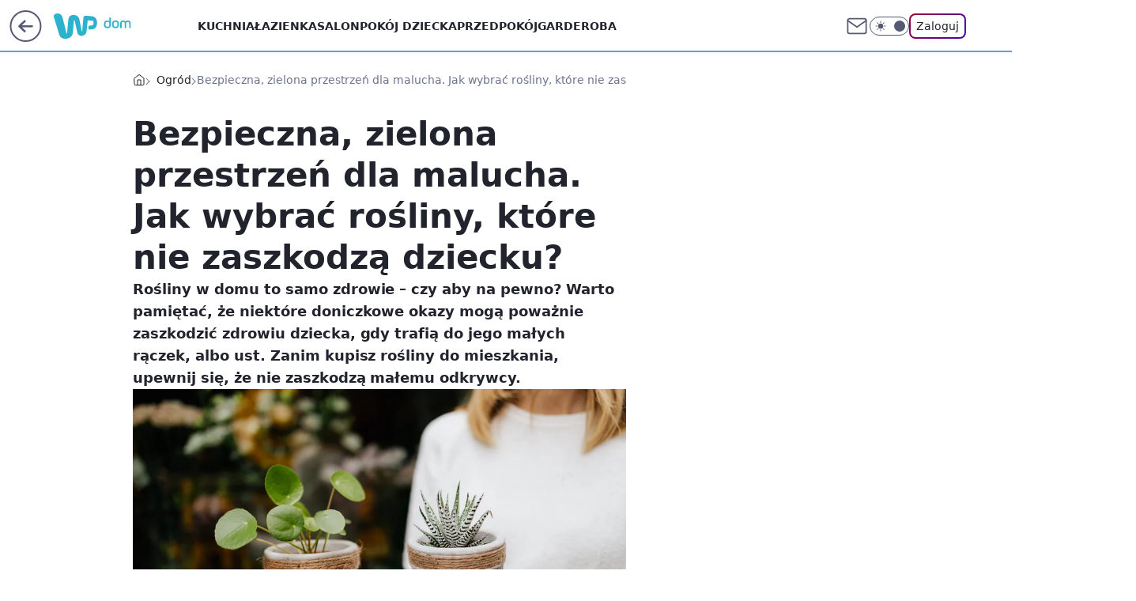

--- FILE ---
content_type: text/html; charset=utf-8
request_url: https://dom.wp.pl/bezpieczna-zielona-przestrzen-dla-malucha-jak-wybrac-rosliny-ktore-nie-zaszkodza-dziecku-6595997037368961a
body_size: 28199
content:
<!doctype html><html lang="pl"><head><meta charset="utf-8"><meta name="viewport" content="width=device-width, viewport-fit=cover, initial-scale=1"><meta http-equiv="Cache-Control" content="no-cache"><meta http-equiv="X-UA-Compatible" content="IE=Edge"><meta http-equiv="Expires" content="0"><meta name="logo" content="/staticfiles/logo.png"><script>
		// dot
		var TECH = true;
		var GOFER = true;
		var wp_dot_type = 'click';
		var appVersion = "v1.540.1";
		var wp_dot_addparams = {"bunchID":"235238","canonical":"https://dom.wp.pl/bezpieczna-zielona-przestrzen-dla-malucha-jak-wybrac-rosliny-ktore-nie-zaszkodza-dziecku-6595997037368961a","cauthor":"Agnieszka Małgorzata Adamska","ccategory":"Ogród","cdate":"2021-02-11","cedtype":"guide","ciab":"IAB10,IAB-v3-197,IAB-v3-275,IAB6-5,IAB10-4","cid":"6595997037368961","corigin":"","cpagemax":1,"cpageno":1,"cplatform":"gofer","crepub":0,"csource":"WP Dom","csystem":"ncr","ctags":"rośliny,rośliny domowe,rośliny doniczkowe,rośliny trujące,ogród,pokój dziecka,poradnik kupującego","ctlength":4638,"ctype":"article","cuct":"","darkmode":false,"frontendVer":"v1.540.1|20260119","isLogged":false,"svid":"b42e1971-ee31-4b2a-aae1-e955548dcdc9"};
		// wpjslib
		var WP = [];
		var wp_sn = "dom";
		var rekid = "235238";
		var wp_push_notification_on = true;
		var wp_mobile = false;
		var wp_fb_id = "933316406876601";
		var wp_subscription = "";

		var wpStadcp = "0.000";
		var screeningv2 = true;
		var API_DOMAIN = '/';
		var API_STREAM = '/v1/stream';
		var API_GATEWAY = "/graphql";
		var API_HOST_ONE_LOGIN = "https://dom.wp.pl";
		var WPP_VIDEO_EMBED = null || [];
		if (true) {
			var getPopoverAnchor = async () =>
				document.querySelector('[data-role="onelogin-button"]');
		}
		var wp_push_notification_on = true;
		var wp_onepager = true;
		var asyncNativeQueue = [];
		var wp_consent_logo = "/staticfiles/logo.png";
		var wp_consent_color = 'var(--wp-consent-color)';
		if (true) {
			var wp_pvid = "c6a6106daf2f61e75f30";
		}

		if (false) {
			var wp_pixel_id = "";
		}
		if (true) {
			var onResizeCallback = function (layoutType) {
				window.wp_dot_addparams.layout = layoutType;
			};

			var applicationSize = {};
			if (false) {
				var breakpointNarrow = 0;
			} else {
				var breakpointNarrow = 1280;
			}
			function onResize() {
				applicationSize.innerWidth = window.innerWidth;
				applicationSize.type =
					window.innerWidth >= breakpointNarrow ? 'wide' : 'narrow';
				onResizeCallback(applicationSize.type);
			}
			onResize();
			window.addEventListener('resize', onResize);
		}

		var loadTimoeout = window.setTimeout(function () {
			window.WP.push(function () {
				window.WP.performance.registerMark('WPJStimeout');
				loadScript();
			});
		}, 3000);

		var loadScript = function () {
			window.clearTimeout(loadTimoeout);
			document.body.setAttribute('data-wp-loaded', 'true');
		};
		window.WP.push(function () {
			window.WP.gaf.loadBunch(false, loadScript, true);
			if (true) {
				window.WP.gaf.registerCommercialBreak(2);
			}
		});
		var __INIT_CONFIG__ = {"randvar":"JunoBouDLX","randomClasses":{"0":"CqZzP","100":"AEIUX","150":"QwONK","162":"vxSVJ","180":"ZRYxF","200":"hEdkc","250":"FvYwi","280":"FPAhN","282":"BiDvR","300":"YUqzq","312":"sIwQQ","330":"JgScq","332":"AdevL","40":"ZUkNC","50":"FLGaz","60":"hnBAr","600":"giubf","662":"gAjvN","712":"KVuHF","780":"vCBXR","810":"tvvsL","82":"eEIqJ","fullPageScreeningWallpaper":"WULxQ","hasPlaceholderPadding":"YIYjl","hasVerticalPlaceholderPadding":"OwTAx","panelPremiumScreeningWallpaper":"wSuYB","placeholderMargin":"VUfOv","screeningContainer":"oLMtB","screeningWallpaper":"XOEXZ","screeningWallpaperSecondary":"DqCUC","slot15ScreeningWallpaper":"gSHjn","slot16ScreeningWallpaper":"wWVzN","slot17ScreeningWallpaper":"lMdTl","slot18ScreeningWallpaper":"EPjPE","slot19ScreeningWallpaper":"cWprs","slot38ScreeningWallpaper":"EFOtp","slot3ScreeningWallpaper":"uMZYP","slot501ScreeningWallpaper":"rFgwM","slot75ScreeningWallpaper":"QKggD","transparent":"bJvcc"},"productId":"6087150581568641","isMobile":false,"social":{"facebook":{},"instagram":{},"tiktok":{},"giphy":{},"x":{},"youtube":{},"linkedin":{}},"cookieDomain":".wp.pl","isLoggedIn":false,"user":{},"userApi":"/graphql","oneLoginApiHost":"","scriptSrc":"https://dom.wp.pl/[base64]","isGridEnabled":true,"editorialIcon":{"iconUrl":"","url":"","text":""},"poll":{"id":"","title":"","photo":{"url":"","width":0,"height":0},"pollType":"","question":"","answers":null,"sponsored":false,"logoEnabled":false,"sponsorLogoFile":{"url":"","width":0,"height":0},"sponsorLogoLink":"","buttonText":"","buttonUrl":""},"abTestVariant":"","showExitDiscover":false,"isLanding":false,"scrollLockTimeout":0,"scrollMetricEnabled":false,"survicateSegments":"","isFeed":false,"isSuperApp":false,"oneLoginClientId":"wp-backend","weatherSrc":"","commonHeadSrc":"","userPanelCss":"https://dom.wp.pl/[base64]","saveForLaterProductID":"5927206335214209","withNewestBottombar":true,"acid":"","withBottomRecommendationsSplit":false,"isCommentsPageAbTest":false};
		window["JunoBouDLX"] = function (
			element,
			slot,
			withPlaceholder,
			placeholder,
			options
		) {
			window.WP.push(function () {
				if (withPlaceholder && element.parentNode) {
					window.WP.gaf.registerPlaceholder(
						slot,
						element.parentNode,
						placeholder
					);
					if (false) {
						element.parentNode.style.display = 'none';
					}
				}
				if (true) {
					window.WP.gaf.registerSlot(slot, element, options);
				}
			});
		};
	</script><meta name="gaf" content="blyjllvs"> <script>!function(e,f){try{if(!document.cookie.match('(^|;)\\s*WPdp=([^;]*)')||/google/i.test(window.navigator.userAgent))return;f.WP=f.WP||[];f.wp_pvid=f.wp_pvid||(function(){var output='';while(output.length<20){output+=Math.random().toString(16).substr(2);output=output.substr(0,20)}return output})(20);var abtest=function(){function e(t){return!(null==t)&&"object"==typeof t&&!Array.isArray(t)&&0<Object.keys(t).length}var t="",r=f.wp_abtest;return e(r)&&(t=Object.entries(r).map(([r,t])=>{if(e(t))return Object.entries(t).map(([t,e])=>r+"|"+t+"|"+e).join(";")}).join(";")),t}();var r,s,c=[["https://dom","wp","pl/[base64]"]
.join('.'),["pvid="+f.wp_pvid,(s=e.cookie.match(/(^|;)\s*PWA_adbd\s*=\s*([^;]+)/),"PWA_adbd="+(s?s.pop():"2")),location.search.substring(1),(r=e.referrer,r&&"PWAref="+encodeURIComponent(r.replace(/^https?:\/\//,""))),f.wp_sn&&"sn="+f.wp_sn,abtest&&"abtest="+encodeURIComponent(abtest)].filter(Boolean).join("&")].join("/?");e.write('<scr'+'ipt src="'+c+'"><\/scr'+'ipt>')}catch(_){console.error(_)}}(document,window);</script><script id="hb" crossorigin="anonymous" src="https://dom.wp.pl/[base64]"></script><title>Bezpieczna, zielona przestrzeń dla malucha. Jak wybrać rośliny, które nie zaszkodzą dziecku? </title><link href="https://dom.wp.pl/bezpieczna-zielona-przestrzen-dla-malucha-jak-wybrac-rosliny-ktore-nie-zaszkodza-dziecku-6595997037368961a" rel="canonical"><meta name="description" content="Rośliny w domu to samo zdrowie – czy aby na pewno? Warto pamiętać, że niektóre doniczkowe okazy mogą poważnie zaszkodzić zdrowiu dziecka, gdy trafią do jego małych rączek, albo ust. Zanim kupisz rośliny do..."> <meta name="author" content="Grupa Wirtualna Polska"><meta name="robots" content="max-image-preview:large"><meta property="og:type" content="article"><meta property="og:title" content="Bezpieczna, zielona przestrzeń dla malucha. Jak wybrać rośliny, które nie zaszkodzą dziecku? "><meta property="og:description" content="Rośliny w domu to samo zdrowie – czy aby na pewno? Warto pamiętać, że niektóre doniczkowe okazy mogą poważnie zaszkodzić zdrowiu dziecka, gdy trafią do jego małych rączek, albo ust. Zanim kupisz rośliny do..."><meta property="og:url" content="https://dom.wp.pl/bezpieczna-zielona-przestrzen-dla-malucha-jak-wybrac-rosliny-ktore-nie-zaszkodza-dziecku-6595997037368961a"><meta property="og:site_name" content="WP Dom"><meta property="og:locale" content="pl_PL"><meta property="og:article:tag" content="rośliny"><meta property="og:article:tag" content="rośliny domowe"><meta property="og:article:tag" content="rośliny doniczkowe"><meta property="og:article:tag" content="rośliny trujące"><meta property="og:article:tag" content="ogród"><meta property="og:article:tag" content="pokój dziecka"><meta property="og:article:tag" content="poradnik kupującego"><meta property="og:image" content="https://v.wpimg.pl/ODEyYzEzYCUkGy9JagFtMGdDexMsWGNmMFtjWGpLfXx1AWFPdlUpLSkcKx81FWEjNwwpGzIKYTQpVjgKLFU5dWodMAk1Fi49ahw0GCAeYHAgQT8bck99aXYbb0toTnZwdFQ7TyAcYnEnSmFLdxl-dyQfaVg4"><meta property="og:image:width" content="1280"><meta property="og:image:height" content="853">  <meta property="og:image:type" content="image/png"><meta property="article:published_time" content="2021-02-11T12:26:00.000Z"> <meta property="article:modified_time" content="2021-02-11T12:28:48.000Z"><meta name="twitter:card" content="summary_large_image"><meta name="twitter:description" content="Rośliny w domu to samo zdrowie – czy aby na pewno? Warto pamiętać, że niektóre doniczkowe okazy mogą poważnie zaszkodzić zdrowiu dziecka, gdy trafią do jego małych rączek, albo ust. Zanim kupisz rośliny do..."><meta name="twitter:image" content="https://v.wpimg.pl/ODEyYzEzYCUkGy9JagFtMGdDexMsWGNmMFtjWGpLfXx1AWFPdlUpLSkcKx81FWEjNwwpGzIKYTQpVjgKLFU5dWodMAk1Fi49ahw0GCAeYHAgQT8bck99aXYbb0toTnZwdFQ7TyAcYnEnSmFLdxl-dyQfaVg4"><script id="wpjslib6" type="module" src="https://dom.wp.pl/[base64]" async="" crossorigin="anonymous"></script><script type="module" src="https://dom.wp.pl/[base64]" crossorigin="anonymous"></script><script type="module" src="https://dom.wp.pl/[base64]" crossorigin="anonymous"></script><link rel="apple-touch-icon" href="/staticfiles/icons/icon.png"><link rel="stylesheet" href="https://dom.wp.pl/[base64]"><link rel="stylesheet" href="https://dom.wp.pl/[base64]"><link rel="stylesheet" href="https://dom.wp.pl/[base64]"><link rel="stylesheet" href="https://dom.wp.pl/[base64]"><link rel="preload" as="image" href="https://v.wpimg.pl/MTJjMTNhYjUrCDtnYRNvIGhQbz0nSmF2P0h3dmFRfmIyX39jYQ4kOC8YKCQhRiomPxosIz5GPThlCz09YR58ey4DPiQiCTR7LwcvMSpHeTFyDCxje1pgZyhcfHl6UXllZwh4MShFeDZ5UnxmLVl-NSxabyk" fetchpriority="high"><meta name="breakpoints" content="629, 1139, 1365"><meta name="content-width" content="device-width, 630, 980, 1280"><link rel="manifest" href="/site.webmanifest"><meta name="mobile-web-app-capable" content="yes"><meta name="apple-mobile-web-app-capable" content="yes"><meta name="apple-mobile-web-app-status-bar-style" content="black-translucent"><meta name="theme-color" content="var(--color-brand)"><style>.JunoBouDLX{background-color:var(--color-neutral-25);position:relative;width:100%;min-height:200px;}.dark .JunoBouDLX{background-color:var(--color-neutral-850);}.YIYjl .JunoBouDLX{padding: 18px 16px 10px;}.bJvcc{background-color:transparent;}.dark .bJvcc{background-color:transparent;}.OwTAx{padding: 15px 0;}.VUfOv{margin:var(--wp-placeholder-margin);}.gAjvN{min-height:662px;}.BiDvR{min-height:282px;}.QwONK{min-height:150px;}.FLGaz{min-height:50px;}.tvvsL{min-height:810px;}.ZUkNC{min-height:40px;}.AEIUX{min-height:100px;}.hEdkc{min-height:200px;}.FPAhN{min-height:280px;}.YUqzq{min-height:300px;}.CqZzP{min-height:0px;}.giubf{min-height:600px;}.vCBXR{min-height:780px;}.hnBAr{min-height:60px;}.ZRYxF{min-height:180px;}.JgScq{min-height:330px;}.KVuHF{min-height:712px;}.eEIqJ{min-height:82px;}.FvYwi{min-height:250px;}.sIwQQ{min-height:312px;}.AdevL{min-height:332px;}.vxSVJ{min-height:162px;}</style></head><body class=""><meta itemprop="name" content="WP Dom"><div><div class="h-0"></div><script>(function(){var sc=document.currentScript;window[window.__INIT_CONFIG__.randvar](sc.previousElementSibling,6,false,{},{
    setNative: (dataNative, onViewCallback) => {
    window.asyncNativeQueue.push({
      action:"onPanelPremium",
      payload: { 
        screeningWallpaperClassName: "DqCUC", 
        dataNative: dataNative,
        onViewCallback: onViewCallback,
        
      }
})}});})()</script></div><div class="h-0"></div><script>(function(){var sc=document.currentScript;window[window.__INIT_CONFIG__.randvar](sc.previousElementSibling,10,false,{},undefined);})()</script> <div class="h-0"></div><script>(function(){var sc=document.currentScript;window[window.__INIT_CONFIG__.randvar](sc.previousElementSibling,89,false,{},undefined);})()</script> <div class="blyjllvsh"></div><div class="sticky top-0 w-full z-300"><header data-st-area="header" id="service-header" class="bg-[--color-header-bg] h-[4.125rem] relative select-none w-full"><div class="max-w-[980px] pl-3 xl:max-w-[1280px] h-full w-full flex items-center mx-auto relative"><input class="peer hidden" id="menu-toggle-button" type="checkbox" autocomplete="off"><div class="hidden peer-checked:block"><div class="wp-header-menu"><div class="wp-link-column"><ul class="wp-link-list"><li><a class="wp-link px-4 py-3 block" href="/kuchnia-kategoria-6750773602631168">Kuchnia</a></li><li><a class="wp-link px-4 py-3 block" href="/lazienka-kategoria-6750773602631169">Łazienka</a></li><li><a class="wp-link px-4 py-3 block" href="/salon-kategoria-6750773602635264">Salon</a></li><li><a class="wp-link px-4 py-3 block" href="/pokoj-dziecka-kategoria-6750773602639360">Pokój dziecka</a></li><li><a class="wp-link px-4 py-3 block" href="/przedpokoj-kategoria-6750773602643456">Przedpokój</a></li><li><a class="wp-link px-4 py-3 block" href="/garderoba-kategoria-6750773602647552">Garderoba</a></li><li><a class="wp-link px-4 py-3 block" href="/dekoracje-kategoria-6750773602647553">Dekoracje</a></li><li><a class="wp-link px-4 py-3 block" href="/ogrod-kategoria-6750773602651648">Ogród</a></li></ul><div class="wp-social-box"><span>Obserwuj nas na:</span><div></div></div></div><input class="peer hidden" id="wp-menu-link-none" name="wp-menu-links" type="radio" autocomplete="off" checked="checked"><div class="wp-teaser-column translate-x-[248px] peer-checked:translate-x-0"><div class="wp-header-menu-subtitle">Popularne w serwisie <span class="uppercase">Dom</span>:</div><div class="wp-teaser-grid"><a href="https://dom.wp.pl/roboty-koszace-to-prawdziwy-hit-zadbany-trawnik-bez-wysilku-7022457649413056a" title="Roboty koszące to prawdziwy hit! Zadbany trawnik bez wysiłku"><div class="wp-img-placeholder"><img src="https://v.wpimg.pl/ODVmYmJhYCU3Dy9eZRNtMHRXewQjSmNmI09jT2VbfnAuXG5bZQ4mKDMfPB0lRig2Ix04GjpGPyh5DCkEZR5-azIEKh0mCTZrMwA7CC5Hf3Q1CTtZLwxicTRbakB-DHp0eww8VShFdnM0VWFYLAotJWUMexA" loading="lazy" class="wp-img" alt="Roboty koszące to prawdziwy hit! Zadbany trawnik bez wysiłku"></div><span class="wp-teaser-title">Roboty koszące to prawdziwy hit! Zadbany trawnik bez wysiłku</span> <span class="wp-teaser-author"></span></a><a href="https://dom.wp.pl/przenosne-ekspresy-do-kawy-mala-czarna-zawsze-z-toba-7022110356323232a" title="Przenośne ekspresy do kawy. Mała czarna zawsze z tobą"><div class="wp-img-placeholder"><img src="https://v.wpimg.pl/ZmU1NThidQw0UzhnRxJ4GXcLbD0BS3ZPIBN0dkdaa1ktAHliRw8zATBDKyQHRz0fIEEvIxhHKgF6UD49Rx9rQjFYPSQECCNCMFwsMQxGagsxBCw1Clh3CzMAeHlcUGhaeFN9YQxEaVgwUygxXVxiD2cJbCk" loading="lazy" class="wp-img" alt="Przenośne ekspresy do kawy. Mała czarna zawsze z tobą"></div><span class="wp-teaser-title">Przenośne ekspresy do kawy. Mała czarna zawsze z tobą</span> <span class="wp-teaser-author"></span></a><a href="https://dom.wp.pl/mycie-okien-nigdy-nie-bylo-tak-latwe-z-tymi-gadzetami-to-przyjemnosc-7007611798428544a" title="Mycie okien nigdy nie było tak łatwe. Z tymi gadżetami to przyjemność"><div class="wp-img-placeholder"><img src="https://v.wpimg.pl/YmMxMmY2dgwsGjtedkl7GW9CbwQwEHVPOFp3T3YBaFk1SXpbdlQwASgKKB02HD4fOAgsGikcKQFiGT0EdkRoQikRPh01UyBCKBUvCD0dYAt7HH0JYVN0WX4efEBtU25ZYEF4VWwfOFh6TC8OaAA_W3RObxA" loading="lazy" class="wp-img" alt="Mycie okien nigdy nie było tak łatwe. Z tymi gadżetami to przyjemność"></div><span class="wp-teaser-title">Mycie okien nigdy nie było tak łatwe. Z tymi gadżetami to przyjemność</span> <span class="wp-teaser-author"></span></a><a href="https://dom.wp.pl/twoj-pupil-czesto-zostaje-sam-przydatne-gadzety-dla-psow-i-kotow-6994910046800448a" title="Twój pupil często zostaje sam? Przydatne gadżety dla psów i kotów"><div class="wp-img-placeholder"><img src="https://v.wpimg.pl/ZWNkOGRidTYvCTl0fRJ4I2xRbS47S3Z1O0l1ZX1aa2M2WnhxfQ8zOysZKjc9Rz0lOxsuMCJHKjthCj8ufR9reCoCPDc-CCN4KwYtIjZGODMqUnxxYVB3ZCpbempmDGw2Y1MuJmJEaGEqWyokNlE-NS9abTo" loading="lazy" class="wp-img" alt="Twój pupil często zostaje sam? Przydatne gadżety dla psów i kotów"></div><span class="wp-teaser-title">Twój pupil często zostaje sam? Przydatne gadżety dla psów i kotów</span> <span class="wp-teaser-author"></span></a><a href="https://dom.wp.pl/s/michal-mazik/pierwsza-rozsada-warzyw-co-siejemy-w-lutym-6994857070479904a" title="W lutym można już siać. Te warzywa są najlepszym wyborem"><div class="wp-img-placeholder"><img src="https://v.wpimg.pl/NDRiMGY4YSUzCzt0dk9sMHBTby4wFmJmJ0t3ZXYHf3AqWHpxdlInKDcbKDc2Gik2JxksMCkaPih9CD0udkJ_azYAPjc1VTdrNwQvIj0bf3VmDHl0O1VjImQIKGptBn9zfwt5JTgZfiVrX3lzOwQofGFabzo" loading="lazy" class="wp-img" alt="W lutym można już siać. Te warzywa są najlepszym wyborem"></div><span class="wp-teaser-title">W lutym można już siać. Te warzywa są najlepszym wyborem</span> <span class="wp-teaser-author"></span></a><a href="https://dom.wp.pl/s/michal-mazik/co-zrobic-w-lutym-w-ogrodzie-o-tych-pracach-lepiej-nie-zapomnij-6994855202818592a" title="Co zrobić w lutym w ogrodzie? O tych pracach lepiej nie zapomnij"><div class="wp-img-placeholder"><img src="https://v.wpimg.pl/NWU3NTQ4YTY0UThnfk9sI3cJbD04FmJ1IBF0dn4Hf2MtAnliflInOzBBKyQ-GiklIEMvIyEaPjt6Uj49fkJ_eDFaPSQ9VTd4MF4sMTUbeWI3VSpnZFZjZWwLe3llDHtjeAotNTMZKmRiVXsxZgF6b21RbCk" loading="lazy" class="wp-img" alt="Co zrobić w lutym w ogrodzie? O tych pracach lepiej nie zapomnij"></div><span class="wp-teaser-title">Co zrobić w lutym w ogrodzie? O tych pracach lepiej nie zapomnij</span> <span class="wp-teaser-author"></span></a></div></div></div><div class="wp-header-menu-layer"></div></div><div class="header-back-button-container"><div id="wp-sg-back-button" class="back-button-container wp-back-sg" data-st-area="goToSG"><a href="/" data-back-link><svg class="back-button-icon" xmlns="http://www.w3.org/2000/svg" width="41" height="40" fill="none"><circle cx="20.447" cy="20" r="19" fill="transparent" stroke="currentColor" stroke-width="2"></circle> <path fill="currentColor" d="m18.5 12.682-.166.133-6.855 6.472a1 1 0 0 0-.089.099l.117-.126q-.087.082-.155.175l-.103.167-.075.179q-.06.178-.06.374l.016.193.053.208.08.178.103.16.115.131 6.853 6.47a1.4 1.4 0 0 0 1.897 0 1.213 1.213 0 0 0 .141-1.634l-.14-.157-4.537-4.283H28.44c.741 0 1.342-.566 1.342-1.266 0-.635-.496-1.162-1.143-1.252l-.199-.014-12.744-.001 4.536-4.281c.472-.445.519-1.14.141-1.634l-.14-.158a1.4 1.4 0 0 0-1.55-.237z"></path></svg></a></div><a href="https://www.wp.pl" title="Wirtualna Polska" class="wp-logo-link-cover" data-back-link></a><a href="/" class="cHJldmVudENC z-0" title="WP Dom" id="service_logo"><svg class="text-[--color-logo] max-w-[--logo-width] h-[--logo-height] align-middle mr-8"><use href="/staticfiles/siteLogoDesktop.svg#root"></use></svg></a></div><ul class="flex text-sm/[1.3125rem] gap-8  xl:flex hidden"><li class="flex items-center group relative"><a class="whitespace-nowrap group uppercase no-underline font-semibold hover:underline text-[--color-header-text] cHJldmVudENC" href="/kuchnia-kategoria-6750773602631168">Kuchnia</a> </li><li class="flex items-center group relative"><a class="whitespace-nowrap group uppercase no-underline font-semibold hover:underline text-[--color-header-text] cHJldmVudENC" href="/lazienka-kategoria-6750773602631169">Łazienka</a> </li><li class="flex items-center group relative"><a class="whitespace-nowrap group uppercase no-underline font-semibold hover:underline text-[--color-header-text] cHJldmVudENC" href="/salon-kategoria-6750773602635264">Salon</a> </li><li class="flex items-center group relative"><a class="whitespace-nowrap group uppercase no-underline font-semibold hover:underline text-[--color-header-text] cHJldmVudENC" href="/pokoj-dziecka-kategoria-6750773602639360">Pokój dziecka</a> </li><li class="flex items-center group relative"><a class="whitespace-nowrap group uppercase no-underline font-semibold hover:underline text-[--color-header-text] cHJldmVudENC" href="/przedpokoj-kategoria-6750773602643456">Przedpokój</a> </li><li class="flex items-center group relative"><a class="whitespace-nowrap group uppercase no-underline font-semibold hover:underline text-[--color-header-text] cHJldmVudENC" href="/garderoba-kategoria-6750773602647552">Garderoba</a> </li></ul><div class="group mr-0 xl:ml-[3.5rem] flex flex-1 items-center justify-end"><div class="h-8 text-[--icon-light] flex items-center gap-4"><a id="wp-poczta-link" href="https://poczta.wp.pl/login/login.html" class="text-[--color-header-icon-light] block size-8 cHJldmVudENC"><svg viewBox="0 0 32 32" fill="none" xmlns="http://www.w3.org/2000/svg"><path d="M6.65944 6.65918H25.3412C26.6256 6.65918 27.6764 7.71003 27.6764 8.9944V23.0057C27.6764 24.2901 26.6256 25.3409 25.3412 25.3409H6.65944C5.37507 25.3409 4.32422 24.2901 4.32422 23.0057V8.9944C4.32422 7.71003 5.37507 6.65918 6.65944 6.65918Z" stroke="currentColor" stroke-width="1.8" stroke-linecap="round" stroke-linejoin="round"></path> <path d="M27.6764 8.99438L16.0003 17.1677L4.32422 8.99438" stroke="currentColor" stroke-width="1.8" stroke-linecap="round" stroke-linejoin="round"></path></svg></a><input type="checkbox" class="hidden" id="darkModeCheckbox"> <label class="wp-darkmode-toggle" for="darkModeCheckbox" aria-label="Włącz tryb ciemny"><div class="toggle-container"><div class="toggle-icon-dark"><svg viewBox="0 0 16 16" class="icon-moon" fill="currentColor" xmlns="http://www.w3.org/2000/svg"><path d="M15.293 11.293C13.8115 11.9631 12.161 12.1659 10.5614 11.8743C8.96175 11.5827 7.48895 10.8106 6.33919 9.66085C5.18944 8.5111 4.41734 7.0383 4.12574 5.43866C3.83415 3.83903 4.03691 2.18852 4.70701 0.707031C3.52758 1.24004 2.49505 2.05123 1.69802 3.07099C0.900987 4.09075 0.363244 5.28865 0.130924 6.56192C-0.101395 7.83518 -0.0213565 9.1458 0.364174 10.3813C0.749705 11.6169 1.42922 12.7404 2.34442 13.6556C3.25961 14.5708 4.38318 15.2503 5.61871 15.6359C6.85424 16.0214 8.16486 16.1014 9.43813 15.8691C10.7114 15.6368 11.9093 15.0991 12.9291 14.302C13.9488 13.505 14.76 12.4725 15.293 11.293V11.293Z"></path></svg></div><div class="toggle-icon-light"><svg fill="currentColor" class="icon-sun" xmlns="http://www.w3.org/2000/svg" viewBox="0 0 30 30"><path d="M 14.984375 0.98632812 A 1.0001 1.0001 0 0 0 14 2 L 14 5 A 1.0001 1.0001 0 1 0 16 5 L 16 2 A 1.0001 1.0001 0 0 0 14.984375 0.98632812 z M 5.796875 4.7988281 A 1.0001 1.0001 0 0 0 5.1015625 6.515625 L 7.2226562 8.6367188 A 1.0001 1.0001 0 1 0 8.6367188 7.2226562 L 6.515625 5.1015625 A 1.0001 1.0001 0 0 0 5.796875 4.7988281 z M 24.171875 4.7988281 A 1.0001 1.0001 0 0 0 23.484375 5.1015625 L 21.363281 7.2226562 A 1.0001 1.0001 0 1 0 22.777344 8.6367188 L 24.898438 6.515625 A 1.0001 1.0001 0 0 0 24.171875 4.7988281 z M 15 8 A 7 7 0 0 0 8 15 A 7 7 0 0 0 15 22 A 7 7 0 0 0 22 15 A 7 7 0 0 0 15 8 z M 2 14 A 1.0001 1.0001 0 1 0 2 16 L 5 16 A 1.0001 1.0001 0 1 0 5 14 L 2 14 z M 25 14 A 1.0001 1.0001 0 1 0 25 16 L 28 16 A 1.0001 1.0001 0 1 0 28 14 L 25 14 z M 7.9101562 21.060547 A 1.0001 1.0001 0 0 0 7.2226562 21.363281 L 5.1015625 23.484375 A 1.0001 1.0001 0 1 0 6.515625 24.898438 L 8.6367188 22.777344 A 1.0001 1.0001 0 0 0 7.9101562 21.060547 z M 22.060547 21.060547 A 1.0001 1.0001 0 0 0 21.363281 22.777344 L 23.484375 24.898438 A 1.0001 1.0001 0 1 0 24.898438 23.484375 L 22.777344 21.363281 A 1.0001 1.0001 0 0 0 22.060547 21.060547 z M 14.984375 23.986328 A 1.0001 1.0001 0 0 0 14 25 L 14 28 A 1.0001 1.0001 0 1 0 16 28 L 16 25 A 1.0001 1.0001 0 0 0 14.984375 23.986328 z"></path></svg></div></div><div class="toggle-icon-circle"></div></label><div class="relative"><form action="/auth/v1/sso/auth" data-role="onelogin-button" method="get" id="wp-login-form"><input type="hidden" name="continue_url" value="https://dom.wp.pl/bezpieczna-zielona-przestrzen-dla-malucha-jak-wybrac-rosliny-ktore-nie-zaszkodza-dziecku-6595997037368961a"> <button type="submit" class="wp-login-button">Zaloguj</button></form></div></div><div class="ml-[0.25rem] w-[3.375rem] flex items-center justify-center"><label role="button" for="menu-toggle-button" tab-index="0" aria-label="Menu" class="cursor-pointer flex items-center justify-center size-8 text-[--color-header-icon-light]"><div class="hidden peer-checked:group-[]:flex absolute top-0 right-0 w-[3.375rem] h-[4.4375rem] bg-white dark:bg-[--color-neutral-800] z-1 items-center justify-center rounded-t-2xl peer-checked:group-[]:text-[--icon-dark]"><svg xmlns="http://www.w3.org/2000/svg" width="32" height="32" viewBox="0 0 32 32" fill="none"><path d="M24 8 8 24M8 8l16 16" stroke="currentColor" stroke-width="1.8" stroke-linecap="round" stroke-linejoin="round"></path></svg></div><div class="flex peer-checked:group-[]:hidden h-8 w-8"><svg xmlns="http://www.w3.org/2000/svg" viewBox="0 0 32 32" fill="none"><path d="M5 19h22M5 13h22M5 7h22M5 25h22" stroke="currentColor" stroke-width="1.8" stroke-linecap="round" stroke-linejoin="round"></path></svg></div></label></div></div></div><hr class="absolute bottom-0 left-0 m-0 h-px w-full border-t border-solid border-[--color-brand]"><div id="user-panel-v2-root" class="absolute z-[9999] right-0 empty:hidden"></div></header> </div> <div class="relative flex w-full flex-col items-center" data-testid="screening-main"><div class="XOEXZ"><div class="absolute inset-0"></div></div><div class="w-full py-2 has-[div>div:not(:empty)]:p-0"><div class="oLMtB"></div></div><div class="flex w-full flex-col items-center"><div class="DqCUC relative w-full"><div class="absolute inset-x-0 top-0"></div></div><div class="relative w-auto"><main class="wp-main-article" style="--nav-header-height: 90px;"><div class="breadcrumbs-wrapper"><ul class="breadcrumbs" itemscope itemtype="https://schema.org/BreadcrumbList"><li class="breadcrumbs-item breadcrumbs-home" itemprop="itemListElement" itemscope itemtype="https://schema.org/ListItem"><a class="breadcrumbs-item-link" href="https://dom.wp.pl" title="WP Dom" itemprop="item"><svg xmlns="http://www.w3.org/2000/svg" fill="none" viewBox="0 0 16 16" class="HVbn"><path stroke="currentColor" stroke-linecap="round" stroke-linejoin="round" d="m2 6 6-4.666L14 6v7.334a1.333 1.333 0 0 1-1.333 1.333H3.333A1.333 1.333 0 0 1 2 13.334z"></path><path stroke="currentColor" stroke-linecap="round" stroke-linejoin="round" d="M6 14.667V8h4v6.667"></path></svg><span class="hidden" itemprop="name">WP Dom</span></a><meta itemprop="position" content="1"></li><li class="breadcrumbs-item" itemprop="itemListElement" itemscope itemtype="https://schema.org/ListItem"><a class="breadcrumbs-item-link" href="https://dom.wp.pl/ogrod-kategoria-6750773602651648" itemprop="item" title="Ogród"><span itemprop="name">Ogród</span></a><meta itemprop="position" content="1"></li><li class="breadcrumbs-item breadcrumbs-material" itemprop="itemListElement" itemscope itemtype="https://schema.org/ListItem"><span itemprop="name">Bezpieczna, zielona przestrzeń dla malucha. Jak wybrać rośliny, które nie zaszkodzą dziecku?</span><meta itemprop="position" content="3"></li></ul></div><article data-st-area="article-article"><div class="flex mb-5"><div class="article-header flex-auto"><aside class="pt-4 sm:pb-2 dark:text-[--color-neutral-50] text-[--color-neutral-850] text-base leading-6 "><div><div></div></div></aside><div><h1>Bezpieczna, zielona przestrzeń dla malucha. Jak wybrać rośliny, które nie zaszkodzą dziecku? </h1></div><div class="article-lead x-tts"><p>Rośliny w domu to samo zdrowie – czy aby na pewno? Warto pamiętać, że niektóre doniczkowe okazy mogą poważnie zaszkodzić zdrowiu dziecka, gdy trafią do jego małych rączek, albo ust. Zanim kupisz rośliny do mieszkania, upewnij się, że nie zaszkodzą małemu odkrywcy. </p></div><div><div class="article-img-placeholder" data-mainmedia-photo><img width="936" height="527" alt="Obraz" src="https://v.wpimg.pl/MTJjMTNhYjUrCDtnYRNvIGhQbz0nSmF2P0h3dmFRfmIyX39jYQ4kOC8YKCQhRiomPxosIz5GPThlCz09YR58ey4DPiQiCTR7LwcvMSpHeTFyDCxje1pgZyhcfHl6UXllZwh4MShFeDZ5UnxmLVl-NSxabyk" data-link="https://v.wpimg.pl/MTJjMTNhYjUrCDtnYRNvIGhQbz0nSmF2P0h3dmFRfmIyX39jYQ4kOC8YKCQhRiomPxosIz5GPThlCz09YR58ey4DPiQiCTR7LwcvMSpHeTFyDCxje1pgZyhcfHl6UXllZwh4MShFeDZ5UnxmLVl-NSxabyk" class="wp-media-image" fetchpriority="high"></div><div class="article-img-source"></div></div><div class="info-container"><div class="flex flex-wrap gap-2 items-center"><div class="flex relative z-1"><img src="https://v.wpimg.pl/c2thLmpwTFMVCjpeXwxBRlZSbgQZVU8QAUp2T19DU0pAWGMJXgATWxkPYh0cWFYFQ11-XkdPUh9ZWXpeSENSC0RdekIREA1bERs2BhFaAlYVBT8GEVkJQhNKMQ" srcset="https://v.wpimg.pl/c2thLmpwTFMVCjpeXwxBRlZSbgQZVU8QAUp2T19PU0pMWGMJXgATWxkPYh0cWFYFQ11-XkdPUh9ZWXpeSENSC0RdekIREA1bERs2BhFaAlYVBT8GEVkJQhNKMQ 2x" alt="Agnieszka Małgorzata Adamska" height="40" width="40" class="rounded-full select-none text-[--color-neutral-650] bg-[--bg-content] border border-solid border-[--color-neutral-250] dark:border-[--color-neutral-600]"></div><div><div class="flex flex-wrap text-base font-bold "><a class="no-underline text-inherit cHJldmVudENC" href="/autor/agnieszka-adamska/6449964435400321">Agnieszka Małgorzata Adamska</a></div><time class="wp-article-content-date" datetime="2021-02-11T12:26:00.000Z">11 lutego 2021, 13:26</time></div></div><div class="flex justify-between sm:justify-end gap-4 relative"><button class="wp-article-action comments top" data-vab-container="social_tools" data-vab-box="comments_button" data-vab-position="top" data-vab-index="2" data-location="/bezpieczna-zielona-przestrzen-dla-malucha-jak-wybrac-rosliny-ktore-nie-zaszkodza-dziecku-6595997037368961a/komentarze?utm_medium=button_top&amp;utm_source=comments"><div class="flex items-center justify-center relative"><div class="wp-comment-dot"></div><svg xmlns="http://www.w3.org/2000/svg" width="16" height="16" fill="none"><path stroke="currentColor" stroke-linecap="round" stroke-linejoin="round" stroke-width="1.3" d="M14 7.6667a5.59 5.59 0 0 1-.6 2.5333 5.666 5.666 0 0 1-5.0667 3.1334 5.59 5.59 0 0 1-2.5333-.6L2 14l1.2667-3.8a5.586 5.586 0 0 1-.6-2.5333A5.667 5.667 0 0 1 5.8 2.6 5.59 5.59 0 0 1 8.3333 2h.3334A5.6535 5.6535 0 0 1 14 7.3334z"></path></svg></div>22 komentarze</button><div class="wp-article-action-button-container"><button id="wp-article-share-button" class="wp-article-action" type="button" data-vab-container="social_tools" data-vab-position="top" data-vab-box="share" data-vab-index="1"><svg xmlns="http://www.w3.org/2000/svg" width="16" height="16" fill="none"><g stroke="currentColor" stroke-linecap="round" stroke-linejoin="round" stroke-width="1.3" clip-path="url(#clip0_1847_293)"><path d="M12.714 5.0953c1.1834 0 2.1427-.9594 2.1427-2.1428S13.8974.8098 12.714.8098s-2.1427.9593-2.1427 2.1427.9593 2.1428 2.1427 2.1428M3.2863 10.2024c1.1834 0 2.1427-.9593 2.1427-2.1427S4.4697 5.917 3.2863 5.917s-2.1427.9593-2.1427 2.1427.9593 2.1427 2.1427 2.1427M12.714 15.1902c1.1834 0 2.1427-.9593 2.1427-2.1427s-.9593-2.1427-2.1427-2.1427-2.1427.9593-2.1427 2.1427.9593 2.1427 2.1427 2.1427M5.4287 9.3455l5.1425 2.5712M10.5712 4.2029 5.4287 6.774"></path></g> <defs><clipPath id="clip0_1847_293"><path fill="currentColor" d="M0 0h16v16H0z"></path></clipPath></defs></svg></button><div id="wp-article-share-menu" class="wp-article-share-menu"><button id="share-x" class="wp-article-share-option" data-vab-container="social_tools" data-vab-position="top" data-vab-box="share_twitter" data-vab-index="3"><span class="wp-article-share-icon"><svg xmlns="http://www.w3.org/2000/svg" fill="currentColor" viewBox="0 0 1200 1227"><path d="M714.163 519.284 1160.89 0h-105.86L667.137 450.887 357.328 0H0l468.492 681.821L0 1226.37h105.866l409.625-476.152 327.181 476.152H1200L714.137 519.284zM569.165 687.828l-47.468-67.894-377.686-540.24h162.604l304.797 435.991 47.468 67.894 396.2 566.721H892.476L569.165 687.854z"></path></svg></span> <span>Udostępnij na X</span></button> <button id="share-facebook" class="wp-article-share-option" data-vab-container="social_tools" data-vab-position="top" data-vab-box="share_facebook" data-vab-index="4"><span class="wp-article-share-icon"><svg xmlns="http://www.w3.org/2000/svg" fill="none" viewBox="0 0 24 24"><path stroke="currentColor" stroke-linecap="round" stroke-linejoin="round" stroke-width="1.5" d="M18 2.941h-3a5 5 0 0 0-5 5v3H7v4h3v8h4v-8h3l1-4h-4v-3a1 1 0 0 1 1-1h3z"></path></svg></span> <span>Udostępnij na Facebooku</span></button></div><button id="wp-article-save-button" type="button" class="group wp-article-action disabled:cursor-not-allowed" data-save-id="6595997037368961" data-save-type="ARTICLE" data-save-image="https://filerepo.grupawp.pl/api/v1/display/embed/4e8fa752-3b61-4941-b5ef-5b3812c13af0" data-save-url="https://dom.wp.pl/bezpieczna-zielona-przestrzen-dla-malucha-jak-wybrac-rosliny-ktore-nie-zaszkodza-dziecku-6595997037368961a" data-save-title="Bezpieczna, zielona przestrzeń dla malucha. Jak wybrać rośliny, które nie zaszkodzą dziecku? " data-saved="false" data-vab-container="social_tools" data-vab-box="save_button" data-vab-position="top" data-vab-index="0"><svg xmlns="http://www.w3.org/2000/svg" width="12" height="15" fill="none"><path stroke="currentColor" stroke-linecap="round" stroke-linejoin="round" stroke-width="1.3" d="m10.6499 13.65-5-3.6111-5 3.6111V2.0945c0-.3831.1505-.7505.4184-1.0214A1.42 1.42 0 0 1 2.0785.65h7.1428c.379 0 .7423.1521 1.0102.423s.4184.6383.4184 1.0214z"></path></svg></button></div></div></div></div><div class="relative ml-4 flex w-[304px] shrink-0 flex-col flex-nowrap"> <div class="mt-3 w-full [--wp-placeholder-margin:0_0_24px_0]"><div class="JunoBouDLX VUfOv FLGaz bJvcc"><div class="h-0"></div><script>(function(){var sc=document.currentScript;window[window.__INIT_CONFIG__.randvar](sc.previousElementSibling,67,true,{"fixed":true,"top":90},undefined);})()</script></div></div><div class="sticky top-[--nav-header-height] w-full"><div class="JunoBouDLX giubf bJvcc"><div class="h-0"></div><script>(function(){var sc=document.currentScript;window[window.__INIT_CONFIG__.randvar](sc.previousElementSibling,36,true,{"fixed":true,"sticky":true,"top":90},undefined);})()</script></div></div></div></div><div class="my-6 grid w-full grid-cols-[624px_304px] gap-x-4 xl:grid-cols-[196px_724px_304px]"><aside role="complementary" class="relative hidden flex-none flex-col flex-nowrap xl:flex row-span-3"><div class="sticky top-[90px] hidden xl:block xl:-mt-1" id="article-left-rail"></div></aside><div class="wp-billboard col-span-2 [--wp-placeholder-margin:0_0_20px_0]"><div class="JunoBouDLX VUfOv YUqzq"><img role="presentation" class="absolute left-1/2 top-1/2 max-h-[80%] max-w-[100px] -translate-x-1/2 -translate-y-1/2" src="https://v.wpimg.pl/ZXJfd3AudTkrBBIAbg54LGhcRlAxHQUrPgJGH2MAeGJoSQ1eIBI_K2UHAEVuBTY5KQMMXC0RPyoVERQdMgM9ejc" loading="lazy" decoding="async"><div class="h-0"></div><script>(function(){var sc=document.currentScript;window[window.__INIT_CONFIG__.randvar](sc.previousElementSibling,3,true,{"fixed":true},{
    setNative: (dataNative, onViewCallback) => {
    window.asyncNativeQueue.push({
      action: "onAlternativeScreening",
      payload:{ 
            screeningWallpaperClassName: "XOEXZ", 
            alternativeContainerClassName: "oLMtB", 
            slotNumber: 3,
            dataNative: dataNative,
            onViewCallback: onViewCallback
    }})}});})()</script></div></div><div class="flex flex-auto flex-col"><div class="mb-4 flex flex-col gap-6"> <div class="wp-content-text-raw x-tts" data-uxc="paragraph1" data-cpidx="0"><p>Obecność roślin doniczkowych w mieszkaniu jest nieoceniona. Paprotki, kaktusy, orchidee, palmy i wiele innych popularnych gatunków zieleni to  nie tylko przepiękna ozdoba wnętrz, ale także naturalny filtr oczyszczający powietrze z toksyn i smogu. Poza tym, w ich otoczeniu mieszka się przyjemniej, co na pewno potwierdzi każdy miłośnik roślin. Zanim jednak zgromadzimy na parapecie imponujący zbiór okazów botanicznych, warto dowiedzieć się o nich czegoś więcej – szczególnie, gdy w domu są dzieci. Jak wiadomo, maluchy poznają świat empirycznie, dotykając i próbując niemal wszystkiego, co znajduje się w ich zasięgu. Wiele gatunków roślin wykazuje silne działanie trujące, przez co stanowi duże zagrożenie dla zdrowia i życia dziecka. Nawet stawiając doniczki na wysokości nie mamy gwarancji, że mali eksploratorzy nie znajdą sposobu na dotarcie do zielonych listków.</p></div> <div class="wp-content-text-raw x-tts" data-cpidx="1"><p>W trosce o zdrowie swojej pociechy przed zakupem wymarzonej rośliny sprawdź, czy na pewno nie jest trująca. Wbrew pozorom, kwiatów przyjaznych dzieciom jest całkiem sporo. Sprawdź, jakie gatunki są w pełni bezpieczne dla małych, ciekawskich odkrywców.</p></div> <figure class="wp-content-part-image single-image" style="--aspect-ratio:1.500;"><div class="wp-photo-image-container"><picture class="wp-height-limited-image"><source media="(max-width: 629px)" srcSet="https://v.wpimg.pl/OTAzNjA4YDUgGDhZbk9tIGNAbAMoFmN2NFh0SG5XYGJySjZFJ10jMTMfPgVvUz0hMRs5Gm9EI3sgCidFNwVgMCgJPgYgTWAxLBgrDm4BfTBxHH4MdxksNSJPY14iAnl5eBt6D2xWeGZxQndacgJ_bHFYMw"> <source media="(min-width: 630px) and (max-width: 1139px)" srcSet="https://v.wpimg.pl/OTAzNjA4YDUgGDhZbk9tIGNAbAMoFmN2NFh0SG5XYGJxQjZFJ10jMTMfPgVvUz0hMRs5Gm9EI3sgCidFNwVgMCgJPgYgTWAxLBgrDm4BfTBxHH4MdxksNSJPY14iAnl5eBt6D2xWeGZxQndacgJ_bHFYMw"> <source media="(min-width: 1140px) and (max-width: 1279px)" srcSet="https://v.wpimg.pl/OTAzNjA4YDUgGDhZbk9tIGNAbAMoFmN2NFh0SG5XYG11TjZFJ10jMTMfPgVvUz0hMRs5Gm9EI3sgCidFNwVgMCgJPgYgTWAxLBgrDm4BfTBxHH4MdxksNSJPY14iAnl5eBt6D2xWeGZxQndacgJ_bHFYMw"> <source media="(min-width: 1280px)" srcSet="https://v.wpimg.pl/ODkwMzYwYCUKFTtJdgxtMElNbxMwVWNmHlV3WHYUYHVbQ3kCdhEmKA4FKAo2WSg2HgcsDSlZPyhEFj0TdgF-aw8ePgo1FjZrDhovHz1YenYPRytKP0FiJwoUeFdtFHlyRk4sTjxaLXNZR3VDaUR5dFNHbwc"> <img src="https://v.wpimg.pl/MDg5MDM2YiUGVzt3YklvMEUPby0kEGFmEhd3ZmJRYnBXBX08fwR7c0hTJCgoQCg0CBsqNjhCLDMXGz0oYlM9LUhDfGspWz40C1Q0ayhfLyEDGnh2KQIrdAEDYCcsUXhpU1Z7cmALLHACGC9zfwJ1fVcGe3R1Am85" width="4000" height="2667" loading="lazy" class="wp-media-image" alt="Obraz" data-lightbox="true"></picture> </div><figcaption class="image-description"><span class="image-caption"></span> <span class="image-source">© Unsplash.com</span></figcaption></figure> <div class="JunoBouDLX FvYwi"><img role="presentation" class="absolute left-1/2 top-1/2 max-h-[80%] max-w-[100px] -translate-x-1/2 -translate-y-1/2" src="https://v.wpimg.pl/ZXJfd3AudTkrBBIAbg54LGhcRlAxHQUrPgJGH2MAeGJoSQ1eIBI_K2UHAEVuBTY5KQMMXC0RPyoVERQdMgM9ejc" loading="lazy" decoding="async"><div class="h-0"></div><script>(function(){var sc=document.currentScript;window[window.__INIT_CONFIG__.randvar](sc.previousElementSibling,5,true,{"fixed":true,"top":90},undefined);})()</script></div><div class="wp-content-text-raw"><h2 id="title-341444747766150831" class="x-tts">Zieloni sprzymierzeńcy. Rośliny odpowiednie do pokoju dziecka</h2></div> <div class="wp-content-text-raw x-tts" data-cpidx="4"><p>Najpopularniejsze i najprostsze w uprawie gatunki, które na pewno nie zaszkodzą maluchom, to przede wszystkim paprocie. Ich ozdobne, zielone pióropusze skutecznie pochłaniają zanieczyszczenia z powietrza, zapewniając domownikom zdrową atmosferę w mieszkaniu. Doniczki z paprociami najlepiej stawiać na wysokich półkach, których nie dosięgną rączki malca, ale nawet, jeżeli dziecku uda się dotrzeć do ich liści, z całą pewnością nic mu się nie stanie. Spośród licznych odmian paproci szczególnie polecamy piękne strelicje i dostojne paprocie zanokcicowate.</p></div> <div class="wp-content-part-teaser" data-cpidx="5"><a href="https://dom.wp.pl/zapach-lata-w-twojej-kuchni-podpowiadamy-jak-zalozyc-wlasna-hodowle-pomidorow-6509635594438273a" class="teaser-inline"><picture class="teaser-picture"><source media="(max-width: 629px)" srcSet="https://v.wpimg.pl/N2M4ZDFhYVMsVix3aRNsRm8OeC0vSmIQOBZgZmlZfwI1DGhrIAEiVz9RKitoDzxHPVUtNGgYIh0sRDNrMFlhViRHKignEWFXIFY_IGkOeVcoUWshIkV4AylVd3AnCSgfL1difWtbegsvUm0nfgx_UykWJw"> <source media="(min-width: 630px)" srcSet="https://v.wpimg.pl/ZjdjOGQxdQsFCDl0fgN4HkZQbS44WnZIEUh1ZX5JbFIcW31zfh4zBgEYKjc-Vj0YERouMCFWKgZLCz8ufg5rRQADPDc9GSNFAQctIjVXPF0BDyp2NBx3XFUOLmplGTsMSQgsf2hVaV5dCClwMkA-WwUObTo"> <img src="https://v.wpimg.pl/YmY3Yzhkdgw4US9JRxB7GXsJexMBSXVPLBFjWEdaa1VpS3YcAQc8HzxDNlQPGSwdOEQpVBgHdgwpWnYMWUQ9BCpDNRsRRDwAO1Y9VQ5cPAg8AjweRV1oCTgebRsJDXQPOgtgV1tfYA8_BDpCDFo4CXtO" width="0" height="0" loading="lazy" class="wp-media-image cropped" alt="Zapach lata w twojej kuchni. Podpowiadamy, jak założyć własną hodowlę pomidorów"></picture><div><div class="teaser-title line-clamp-3">Zapach lata w twojej kuchni. Podpowiadamy, jak założyć własną hodowlę pomidorów</div></div></a></div> <div class="wp-content-text-raw x-tts" data-cpidx="6"><p>W pokoju dziecięcym sprawdzi się też efetkowna calathea beauty star. Ta zielona piękność z Amazonii w pełni zasługuje na swój przydomek, a do tego jest zupełnie nietoksyczna. Idealny towarzysz małych miłośników natury. W kategorii nietoksycznych roślin znajdziemy też okazałe palmy, jak np. wybrać chamedora wytworna (zwaną też palną koralową). Ta piękna roślina tropikalna dobrze czuje się nawet w słabo oświetlonych wnętrzach, jest łatwa w pielęgnacji i bardzo elegancka, a do tego zupełnie bezpieczna dla zdrowia. W dużych pomieszczeniach warto postawić nolinę (beukarneę wygiętą), nazywaną potoczne nogą słonia lub małpim drzewkiem. Elegancka palma rodem z Meksyku zachwyca szczególnie w okresie kwitnienia, gdy na jej koronie pojawiają się liczne białe kwiaty.</p></div> <div class="JunoBouDLX FvYwi"><img role="presentation" class="absolute left-1/2 top-1/2 max-h-[80%] max-w-[100px] -translate-x-1/2 -translate-y-1/2" src="https://v.wpimg.pl/ZXJfd3AudTkrBBIAbg54LGhcRlAxHQUrPgJGH2MAeGJoSQ1eIBI_K2UHAEVuBTY5KQMMXC0RPyoVERQdMgM9ejc" loading="lazy" decoding="async"><div class="h-0"></div><script>(function(){var sc=document.currentScript;window[window.__INIT_CONFIG__.randvar](sc.previousElementSibling,11,true,{"fixed":true,"top":90},undefined);})()</script></div> <figure class="wp-content-part-image single-image" style="--aspect-ratio:1.501;"><div class="wp-photo-image-container"><picture class="wp-height-limited-image"><source media="(max-width: 629px)" srcSet="https://v.wpimg.pl/ZDE1YzBhdSUkUy9JbRN4MGcLexMrSnZmMBNjWG0LdXJ2ASFVJAE2ITdUKRVsDygxNVAuCmwYNmskQTBVNFl1ICxCKRYjEXUhKFM8Hm0KanQnUGscIUU8cHJSdE4mUTxpJ1I7Tm8Nbn10CD1LdwtqJXMTJA"> <source media="(min-width: 630px) and (max-width: 1139px)" srcSet="https://v.wpimg.pl/ZDE1YzBhdSUkUy9JbRN4MGcLexMrSnZmMBNjWG0LdXJ1CSFVJAE2ITdUKRVsDygxNVAuCmwYNmskQTBVNFl1ICxCKRYjEXUhKFM8Hm0KanQnUGscIUU8cHJSdE4mUTxpJ1I7Tm8Nbn10CD1LdwtqJXMTJA"> <source media="(min-width: 1140px) and (max-width: 1279px)" srcSet="https://v.wpimg.pl/ZDE1YzBhdSUkUy9JbRN4MGcLexMrSnZmMBNjWG0LdX1xBSFVJAE2ITdUKRVsDygxNVAuCmwYNmskQTBVNFl1ICxCKRYjEXUhKFM8Hm0KanQnUGscIUU8cHJSdE4mUTxpJ1I7Tm8Nbn10CD1LdwtqJXMTJA"> <source media="(min-width: 1280px)" srcSet="https://v.wpimg.pl/OWQxNWMwYDYwGjhkYgxtI3NCbD4kVWN1JFp0dWIUYGZhTHovYhEmOzQKKyciWSglJAgvID1ZPzt-GT4-YgF-eDURPSchFjZ4NBUsMilYLWdhGi9lKxRiMWVPLXp5E3YxfBotNXlaKmNoSXczfEIsZzBObCo"> <img src="https://v.wpimg.pl/OWQxNWMwYDYwGjhkYgxtI3NCbD4kVWN1JFp0dWIUYGZjQH4vdUJ8eDcRIjI_Ej84fx88Ij0WOCd_CCJ4LAcmeCdJYTMkBD87MAFhMiAVKjN-Gn5nLxZ9MTJVKGN6FGJjNUEoei8ULWN8HXpufE4rZmQbfjZ7VTI" width="1280" height="853" loading="lazy" class="wp-media-image" alt="Obraz" data-lightbox="true"></picture> </div><figcaption class="image-description"><span class="image-caption"></span> <span class="image-source">© Kaboompics</span></figcaption></figure> <div class="wp-content-text-raw x-tts" data-cpidx="9"><p>W pełni bezpieczna dla malucha jest także pilea peperomiowata – bardzo modna, urokliwa roślina o okrągłych listkach, którym zawdzięcza przydomek "pieniążek". To chińskie drzewko obfitości rozrasta się w imponującym tempie, tworząc ozdobne pędy. Uprawa pilei może sprawić wiele frajdy starszym dzieciom, a przy okazji nauczą się odpowiedzialności za własną roślinkę.</p></div> <div class="wp-content-text-raw x-tts" data-cpidx="10"><p>Na kuchennym parapecie warto postawić rośliny jadalne – aromatyczne zioła i warzywa, które nie tylko nie zaszkodzą dziecku, ale dodadzą smaku i cennych witamin i składników mineralnych wielu potrawom, a kapryśnemu niejadkowi – apetytu na zdrowe, odżywcze posiłki.</p></div> <div class="JunoBouDLX FvYwi"><img role="presentation" class="absolute left-1/2 top-1/2 max-h-[80%] max-w-[100px] -translate-x-1/2 -translate-y-1/2" src="https://v.wpimg.pl/ZXJfd3AudTkrBBIAbg54LGhcRlAxHQUrPgJGH2MAeGJoSQ1eIBI_K2UHAEVuBTY5KQMMXC0RPyoVERQdMgM9ejc" loading="lazy" decoding="async"><div class="h-0"></div><script>(function(){var sc=document.currentScript;window[window.__INIT_CONFIG__.randvar](sc.previousElementSibling,12,true,{"fixed":true,"top":90},undefined);})()</script></div> <div class="flex flex-col-reverse items-start"><div class="peer empty:hidden w-full" id="dynacrems-adv-341444747766544047" data-st-area="st-c2c"></div><span class="text-xl font-semibold peer-empty:hidden"></span><div class="w-full h-[400px] bg-[--color-neutral-25] dark:bg-[--color-neutral-850] animate-pulse peer-empty:block hidden"></div></div><script src="https://dynacrems.wp.pl/script/?autoplay=1&amp;id=96397&amp;placement_id=dynacrems-adv-341444747766544047&amp;shop_id=1053&amp;static=static" defer></script> <div class="wp-content-part-teaser" data-cpidx="13"><a href="https://dom.wp.pl/mieta-na-parapecie-wszystko-co-powinienes-wiedziec-o-pielegnacji-i-rozmnazaniu-6510785517127809a" class="teaser-inline"><picture class="teaser-picture"><source media="(max-width: 629px)" srcSet="https://v.wpimg.pl/YTJkMmYzdjUrCTtedgF7IGhRbwQwWHV2P0l3T3ZLaGQyU39CPxM1MTgOPQJ3HSshOgo6HXcKNXsrGyRCL0t2MCMYPQE4A3YxJwkoCXYfPTd_X3pfbVduYSgJYFk7SW95cwgoVHRKOjJ-WyxfPUg_Z3NJMA"> <source media="(min-width: 630px)" srcSet="https://v.wpimg.pl/MGEyZDJmYiYkGyx3ZRZvM2dDeC0jT2FlMFtgZmVce389SGhwZQskKyALPzQlQyo1MAk7MzpDPStqGCotZRt8aCEQKTQmDDRoIBQ4IS5CKCMmTG5zeFlgcHAbOGl-D35xaEA5IXNAfSQjTWoleAl_IXZAeDk"> <img src="https://v.wpimg.pl/NDBhMmQyYSUjCjtefgJsMGBSbwQ4W2JmN0p3T35IfHxyEGILOBUrNicYIkM2Czs0Ix89QyEVYSUyAWIbYFYqLTEYIQwoVispIA0pQjQdLXF2X39ZfE57JiBFeQ9iT2N9IQ10QGEaKHByCX8JYx99fWAV" width="0" height="0" loading="lazy" class="wp-media-image cropped" alt="Mięta na parapecie. Wszystko co powinieneś wiedzieć o pielęgnacji i rozmnażaniu"></picture><div><div class="teaser-title line-clamp-3">Mięta na parapecie. Wszystko co powinieneś wiedzieć o pielęgnacji i rozmnażaniu</div></div></a></div><div class="wp-content-text-raw"><h2 id="title-341444747766675119" class="x-tts">Toksyczni wrogowie. Tych gatunków roślin zdecydowanie unikaj!</h2></div> <div class="wp-content-text-raw x-tts" data-cpidx="14"><p>To oczywiste, że każdą z roślin trujących powinno się trzymać poza zasięgiem dziecięcych rączek (a najlepiej w ogóle z nich zrezygnować!). Większość toksycznych gatunków powoduje jedynie niewielkie dolegliwości ze strony przewodu pokarmowego, ale istnieje też całkiem spora grupa roślin o szczególnie silnym działaniu trującym, których spożycie może poważnie zagrażać życiu dziecka. Do takich niebezpiecznych okazów zaliczamy np. kaktusa ołówkowego. Choć wygląda bardzo efektownie i stanowi wspaniałą ozdobę wnętrz, jego <a href="https://portal.abczdrowie.pl/soki">sok</a> jest bardzo trujący i już sam kontakt ze <a href="https://portal.abczdrowie.pl/jak-zmienia-sie-twoja-skora-gdy-masz-20-30-40-i-50-lat">skórą</a> wywołuje reakcję podobną do silnego poparzenia słonecznego. Kaktusów w ogóle lepiej unikać w pomieszczeniach, gdzie przebywają dzieci, bo ich ostre kolce mogą boleśnie pokaleczyć delikatną skórę maluchów.</p></div> <div class="JunoBouDLX FvYwi"><img role="presentation" class="absolute left-1/2 top-1/2 max-h-[80%] max-w-[100px] -translate-x-1/2 -translate-y-1/2" src="https://v.wpimg.pl/ZXJfd3AudTkrBBIAbg54LGhcRlAxHQUrPgJGH2MAeGJoSQ1eIBI_K2UHAEVuBTY5KQMMXC0RPyoVERQdMgM9ejc" loading="lazy" decoding="async"><div class="h-0"></div><script>(function(){var sc=document.currentScript;window[window.__INIT_CONFIG__.randvar](sc.previousElementSibling,13,true,{"fixed":true,"top":90},undefined);})()</script></div> <figure class="wp-content-part-image single-image" style="--aspect-ratio:1.501;"><div class="wp-photo-image-container"><picture class="wp-height-limited-image"><source media="(max-width: 629px)" srcSet="https://v.wpimg.pl/OGJlYzZkYCYrDi9JdRBtM2hWexMzSWNlP05jWHUIYHF5XCFVPAIjIjgJKRV0DD0yOg0uCnQbI2grHDBVLFpgIyMfKRY7EmAiJw48HnUJdnF6WG1LbUZ4dXMJdE5oWnxqKFVuG3cPf3J9WWEYPwh5I3hOJA"> <source media="(min-width: 630px) and (max-width: 1139px)" srcSet="https://v.wpimg.pl/OGJlYzZkYCYrDi9JdRBtM2hWexMzSWNlP05jWHUIYHF6VCFVPAIjIjgJKRV0DD0yOg0uCnQbI2grHDBVLFpgIyMfKRY7EmAiJw48HnUJdnF6WG1LbUZ4dXMJdE5oWnxqKFVuG3cPf3J9WWEYPwh5I3hOJA"> <source media="(min-width: 1140px) and (max-width: 1279px)" srcSet="https://v.wpimg.pl/OGJlYzZkYCYrDi9JdRBtM2hWexMzSWNlP05jWHUIYH5-WCFVPAIjIjgJKRV0DD0yOg0uCnQbI2grHDBVLFpgIyMfKRY7EmAiJw48HnUJdnF6WG1LbUZ4dXMJdE5oWnxqKFVuG3cPf3J9WWEYPwh5I3hOJA"> <source media="(min-width: 1280px)" srcSet="https://v.wpimg.pl/NThiZWM2YTUJCyxkYklsIEpTeD4kEGJ2HUtgdWJRYWVYXW4vYlQnOA0bPyciHCkmHRk7ID0cPjhHCCo-YkR_ewwAKSchUzd7DQQ4MikdLG1eWW5jfAVjY1pQP3p5AH9nRQtjYCwfKmRdXm9vL1ctYgxbeCo"> <img src="https://v.wpimg.pl/NThiZWM2YTUJCyxkYklsIEpTeD4kEGJ2HUtgdWJRYWVaUWovdQd9ew4ANjI_Vz47Rg4oIj1TOSRGGTZ4LEInex5YdTMkQT44CRB1MiBQKzBHC2NhfQZ6ZV9EbWV0V2NgWlhpei8LeTVFDWpiegd2Ng0KbDN_EDM" width="1280" height="853" loading="lazy" class="wp-media-image" alt="Obraz" data-lightbox="true"></picture> </div></figure> <div class="wp-content-text-raw x-tts" data-cpidx="17"><p>W trosce o bezpieczeństwo latorośli unikaj też wszystkich odmian wiciomleczy (zalicza się do nich np. popularna gwiazda betlejemska), roślin z rodziny obrazowatych (np. ozdobny filodendron, modna ostatnio monstera, czy antrium) oraz gatunków amarylkowatych (tulipany, amarylis, narcyz). Silnie trujące i bardzo niebezpieczne dla zdrowia są także: dracena, oleander, fikus, skrzydłokwiat i alokazja. Zanim kupisz roślinę doniczkową, upewnij się w rozmowie ze specjalistą, że jej właściwości nie zagrażają życiu domowników.</p></div> <div class="wp-content-part-teaser" data-cpidx="18"><a href="https://dom.wp.pl/na-balkonie-i-w-ogrodzie-jak-sadzic-i-pielegnowac-wrzosy-by-przetrwaly-az-do-wiosny-6430396611819137a" class="teaser-inline"><picture class="teaser-picture"><source media="(max-width: 629px)" srcSet="https://v.wpimg.pl/aXR5LmpwTjkzVzpeXwxDLHAPbgQZVU16Jxd2T19GUGgqDX5CFFkWKDtYK0MAG05hZQB9XUJPV21_BHheRE9ZamcaOx8KGBIhf0I-Fx8ETDMlVCUZCVkLKDUXMQ"> <source media="(min-width: 630px)" srcSet="https://v.wpimg.pl/YWl0eS5qdjYNUhNgGgp7I04KRzpcU3V1GRJfcRpAb28UAVdnGhV3IBxZCDQbATV4VQdQYgVDYWFZHVRnBkVhb14FSiRHCzYkFR0SIU8eKnoHRwQ6QQh3PRxXRy4"> <img src="https://v.wpimg.pl/d2FpdHkuS1MnEhJ7RA5GRmRKRiECV0gQM1JeakREVgp2CEssRQIUWysXSjgHWl0Fc0FUelNDUR93RFd8U01WB2kHFjIEBh0fMQIeJxhYD0UnGRAxRR8UVWQN" width="0" height="0" loading="lazy" class="wp-media-image cropped" alt="Na balkonie i w ogrodzie. Jak sadzić i pielęgnować wrzosy, by przetrwały aż do wiosny?"></picture><div><div class="teaser-title line-clamp-3">Na balkonie i w ogrodzie. Jak sadzić i pielęgnować wrzosy, by przetrwały aż do wiosny?</div></div></a></div></div><div class="flex gap-4 flex-col" data-uxc="end_text"><div class="wp-article-source -mx-4 sm:mx-0 rounded-none sm:rounded"><span class="my-2">Źródło artykułu:</span> <span>WP Dom</span></div><div class="flex justify-between gap-4"><div class=""><input id="wp-articletags-tags-expand" name="tags-expand" type="checkbox"><div class="wp-articletags" data-st-area="article-tags"><a title="rośliny" class="cHJldmVudENC" href="/rosliny-temat-6008961447044225" rel="tag">rośliny</a> <a title="rośliny domowe" class="cHJldmVudENC" href="/rosliny-domowe-temat-6099148141438081" rel="tag">rośliny domowe</a> <a title="rośliny doniczkowe" class="cHJldmVudENC" href="/rosliny-doniczkowe-temat-6008961448755841" rel="tag">rośliny doniczkowe</a> <a title="rośliny trujące" class="wp-articletags-hidden cHJldmVudENC" href="/rosliny-trujace-temat-6125015923168897" rel="tag">rośliny trujące</a> <a title="ogród" class="wp-articletags-hidden cHJldmVudENC" href="/ogrod-temat-5984225401439361" rel="tag">ogród</a> <a title="pokój dziecka" class="wp-articletags-hidden cHJldmVudENC" href="/pokoj-dziecka-temat-6099148078986369" rel="tag">pokój dziecka</a> <a title="poradnik kupującego" class="wp-articletags-hidden cHJldmVudENC" href="/poradnik-kupujacego-temat-6126135678494849" rel="tag">poradnik kupującego</a> <label for="wp-articletags-tags-expand"><span>+4</span></label></div></div><button class="wp-article-action comments bottom" data-vab-container="social_tools" data-vab-box="comments_button" data-vab-position="bottom" data-vab-index="2" data-location="/bezpieczna-zielona-przestrzen-dla-malucha-jak-wybrac-rosliny-ktore-nie-zaszkodza-dziecku-6595997037368961a/komentarze?utm_medium=button_bottom&amp;utm_source=comments"><div class="flex items-center justify-center relative"><div class="wp-comment-dot"></div><svg xmlns="http://www.w3.org/2000/svg" width="16" height="16" fill="none"><path stroke="currentColor" stroke-linecap="round" stroke-linejoin="round" stroke-width="1.3" d="M14 7.6667a5.59 5.59 0 0 1-.6 2.5333 5.666 5.666 0 0 1-5.0667 3.1334 5.59 5.59 0 0 1-2.5333-.6L2 14l1.2667-3.8a5.586 5.586 0 0 1-.6-2.5333A5.667 5.667 0 0 1 5.8 2.6 5.59 5.59 0 0 1 8.3333 2h.3334A5.6535 5.6535 0 0 1 14 7.3334z"></path></svg></div>22 komentarze</button></div></div></div><aside role="complementary" class="relative flex max-w-[304px] flex-none flex-col gap-5"><div id="article-right-rail"><div class="rail-container"><div class="sticky top-[--nav-header-height] w-full"><div class="JunoBouDLX giubf bJvcc"><div class="h-0"></div><script>(function(){var sc=document.currentScript;window[window.__INIT_CONFIG__.randvar](sc.previousElementSibling,37,true,{"fixed":true,"sticky":true,"top":90},undefined);})()</script></div></div></div></div><div class="flex-none"><div class="JunoBouDLX giubf bJvcc"><div class="h-0"></div><script>(function(){var sc=document.currentScript;window[window.__INIT_CONFIG__.randvar](sc.previousElementSibling,35,true,{"fixed":true,"sticky":true,"top":90},undefined);})()</script></div></div></aside></div></article><div class="JunoBouDLX YUqzq"><img role="presentation" class="absolute left-1/2 top-1/2 max-h-[80%] max-w-[100px] -translate-x-1/2 -translate-y-1/2" src="https://v.wpimg.pl/ZXJfd3AudTkrBBIAbg54LGhcRlAxHQUrPgJGH2MAeGJoSQ1eIBI_K2UHAEVuBTY5KQMMXC0RPyoVERQdMgM9ejc" loading="lazy" decoding="async"><div class="h-0"></div><script>(function(){var sc=document.currentScript;window[window.__INIT_CONFIG__.randvar](sc.previousElementSibling,15,true,{"fixed":true},undefined);})()</script></div> <div class="my-6 flex w-full gap-4 justify-end"><div class="flex-auto max-w-[920px]"><div class="wp-cockroach h-full flex flex-col gap-6" data-st-area="list-selected4you"><span class="wp-cockroach-header text-[22px]/7 font-bold text-center mt-6">Wybrane dla Ciebie</span><div class="grid xl:grid-cols-3 grid-cols-2 gap-4 lg:gap-6" data-uxc="start_recommendations"><div><div class="size-full"><div class="alternative-container-810"></div><div class="h-0"></div><script>(function(){var sc=document.currentScript;window[window.__INIT_CONFIG__.randvar](sc.previousElementSibling,810,false,{},{
setNative: (dataNative, onViewCallback) => {
    window.asyncNativeQueue.push({
        action:"onTeaser",
        payload: { 
          teaserClassName: "teaser-810",
          nativeSlotClassName: "teaser-native-810",
          alternativeContainerClassName: "alternative-container-810",
          dataNative: dataNative,
          onViewCallback: onViewCallback,
          template: "",
          onRenderCallback:(t)=>{window.__GOFER_FACTORY__.userActions.registerNative(t,0,12)}
        }
})}});})()</script><div class="teaser-native-810 wp-cockroach-native-teaser relative" data-position="1"></div><a class="wp-teaser teaser-810" href="https://dom.wp.pl/roboty-koszace-to-prawdziwy-hit-zadbany-trawnik-bez-wysilku-7022457649413056a" title="Roboty koszące to prawdziwy hit! Zadbany trawnik bez wysiłku" data-service="dom.wp.pl"><div class="wp-img-placeholder"><img src="https://v.wpimg.pl/ODVmYmJhYCU3Dy9eZRNtMHRXewQjSmNmI09jT2VbenQuQj8EJg09ISYCdwo4HT8lIR13HSZHLjQ_Qi9cZQwmNyYBOBRlDSImMwl2XXoLKyZiCD1Afwp5d3tZPVh6RS4hbg90VH0Kd3xjCzsPK1suZis" loading="lazy" alt="Roboty koszące to prawdziwy hit! Zadbany trawnik bez wysiłku"></div><span class="wp-teaser-title">Roboty koszące to prawdziwy hit! Zadbany trawnik bez wysiłku</span> </a></div></div><div><div class="size-full"><div class="alternative-container-80"></div><div class="h-0"></div><script>(function(){var sc=document.currentScript;window[window.__INIT_CONFIG__.randvar](sc.previousElementSibling,80,false,{},{
setNative: (dataNative, onViewCallback) => {
    window.asyncNativeQueue.push({
        action:"onTeaser",
        payload: { 
          teaserClassName: "teaser-80",
          nativeSlotClassName: "teaser-native-80",
          alternativeContainerClassName: "alternative-container-80",
          dataNative: dataNative,
          onViewCallback: onViewCallback,
          template: "",
          onRenderCallback:(t)=>{window.__GOFER_FACTORY__.userActions.registerNative(t,1,12)}
        }
})}});})()</script><div class="teaser-native-80 wp-cockroach-native-teaser relative" data-position="2"></div><a class="wp-teaser teaser-80" href="https://dom.wp.pl/przenosne-ekspresy-do-kawy-mala-czarna-zawsze-z-toba-7022110356323232a" title="Przenośne ekspresy do kawy. Mała czarna zawsze z tobą" data-service="dom.wp.pl"><div class="wp-img-placeholder"><img src="https://v.wpimg.pl/ZmU1NThidQw0UzhnRxJ4GXcLbD0BS3ZPIBN0dkdab10tHig9BAwoCCVeYDMaHCoMIkFgJARGOx08HjhlRw0zHiVdLy1HDDcPMFVhZA4Nbw80U395Dg9rW3gFd2ZfRDheYFVjZ10MOAswBHtsCltiTyg" loading="lazy" alt="Przenośne ekspresy do kawy. Mała czarna zawsze z tobą"></div><span class="wp-teaser-title">Przenośne ekspresy do kawy. Mała czarna zawsze z tobą</span> </a></div></div><div><div class="size-full"><div class="alternative-container-811"></div><div class="h-0"></div><script>(function(){var sc=document.currentScript;window[window.__INIT_CONFIG__.randvar](sc.previousElementSibling,811,false,{},{
setNative: (dataNative, onViewCallback) => {
    window.asyncNativeQueue.push({
        action:"onTeaser",
        payload: { 
          teaserClassName: "teaser-811",
          nativeSlotClassName: "teaser-native-811",
          alternativeContainerClassName: "alternative-container-811",
          dataNative: dataNative,
          onViewCallback: onViewCallback,
          template: "",
          onRenderCallback:(t)=>{window.__GOFER_FACTORY__.userActions.registerNative(t,2,12)}
        }
})}});})()</script><div class="teaser-native-811 wp-cockroach-native-teaser relative" data-position="3"></div><a class="wp-teaser teaser-811" href="https://dom.wp.pl/mycie-okien-nigdy-nie-bylo-tak-latwe-z-tymi-gadzetami-to-przyjemnosc-7007611798428544a" title="Mycie okien nigdy nie było tak łatwe. Z tymi gadżetami to przyjemność" data-service="dom.wp.pl"><div class="wp-img-placeholder"><img src="https://v.wpimg.pl/YmMxMmY2dgwsGjtedkl7GW9CbwQwEHVPOFp3T3YBbF01VysENVcrCD0XYworRykMOghjHTUdOB0kVztcdlYwHj0ULBR2VzQPKBxiVD8EPV0pQCxAbQE_XGBMLFptH2BYdU1gDGwFbQ8uSX8LbwtvTzA" loading="lazy" alt="Mycie okien nigdy nie było tak łatwe. Z tymi gadżetami to przyjemność"></div><span class="wp-teaser-title">Mycie okien nigdy nie było tak łatwe. Z tymi gadżetami to przyjemność</span> </a></div></div><div><div class="size-full"><div class="alternative-container-812"></div><div class="h-0"></div><script>(function(){var sc=document.currentScript;window[window.__INIT_CONFIG__.randvar](sc.previousElementSibling,812,false,{},{
setNative: (dataNative, onViewCallback) => {
    window.asyncNativeQueue.push({
        action:"onTeaser",
        payload: { 
          teaserClassName: "teaser-812",
          nativeSlotClassName: "teaser-native-812",
          alternativeContainerClassName: "alternative-container-812",
          dataNative: dataNative,
          onViewCallback: onViewCallback,
          template: "",
          onRenderCallback:(t)=>{window.__GOFER_FACTORY__.userActions.registerNative(t,3,12)}
        }
})}});})()</script><div class="teaser-native-812 wp-cockroach-native-teaser relative" data-position="4"></div><a class="wp-teaser teaser-812" href="https://dom.wp.pl/twoj-pupil-czesto-zostaje-sam-przydatne-gadzety-dla-psow-i-kotow-6994910046800448a" title="Twój pupil często zostaje sam? Przydatne gadżety dla psów i kotów" data-service="dom.wp.pl"><div class="wp-img-placeholder"><img src="https://v.wpimg.pl/ZWNkOGRidTYvCTl0fRJ4I2xRbS47S3Z1O0l1ZX1ab2c2RCkuPgwoMj4EYSAgHCo2ORthNz5GOycnRDl2fQ0zJD4HLj59DDc1Kw9gJTYNY2R4WHZqYQ1qYmNfKnEzRGI2L1tidWQNajItD3cjMAhrdTM" loading="lazy" alt="Twój pupil często zostaje sam? Przydatne gadżety dla psów i kotów"></div><span class="wp-teaser-title">Twój pupil często zostaje sam? Przydatne gadżety dla psów i kotów</span> </a></div></div><div><div class="size-full"><div class="alternative-container-813"></div><div class="h-0"></div><script>(function(){var sc=document.currentScript;window[window.__INIT_CONFIG__.randvar](sc.previousElementSibling,813,false,{},{
setNative: (dataNative, onViewCallback) => {
    window.asyncNativeQueue.push({
        action:"onTeaser",
        payload: { 
          teaserClassName: "teaser-813",
          nativeSlotClassName: "teaser-native-813",
          alternativeContainerClassName: "alternative-container-813",
          dataNative: dataNative,
          onViewCallback: onViewCallback,
          template: "",
          onRenderCallback:(t)=>{window.__GOFER_FACTORY__.userActions.registerNative(t,4,12)}
        }
})}});})()</script><div class="teaser-native-813 wp-cockroach-native-teaser relative" data-position="5"></div><a class="wp-teaser teaser-813" href="https://dom.wp.pl/s/michal-mazik/pierwsza-rozsada-warzyw-co-siejemy-w-lutym-6994857070479904a" title="W lutym można już siać. Te warzywa są najlepszym wyborem" data-service="dom.wp.pl"><div class="wp-img-placeholder"><img src="https://v.wpimg.pl/NDRiMGY4YSUzCzt0dk9sMHBTby4wFmJmJ0t3ZXYHe3QqRisuNVE8ISIGYyArQT4lJRljNzUbLzQ7Rjt2dlAnNyIFLD52USMmNw1idmgAK3BhCyxqPwIvIX9df3ZuGSxwMAhgdzgNeHBmC30hYQd9Zi8" loading="lazy" alt="W lutym można już siać. Te warzywa są najlepszym wyborem"></div><span class="wp-teaser-title">W lutym można już siać. Te warzywa są najlepszym wyborem</span> </a></div></div><div><div class="size-full"><div class="alternative-container-81"></div><div class="h-0"></div><script>(function(){var sc=document.currentScript;window[window.__INIT_CONFIG__.randvar](sc.previousElementSibling,81,false,{},{
setNative: (dataNative, onViewCallback) => {
    window.asyncNativeQueue.push({
        action:"onTeaser",
        payload: { 
          teaserClassName: "teaser-81",
          nativeSlotClassName: "teaser-native-81",
          alternativeContainerClassName: "alternative-container-81",
          dataNative: dataNative,
          onViewCallback: onViewCallback,
          template: "",
          onRenderCallback:(t)=>{window.__GOFER_FACTORY__.userActions.registerNative(t,5,12)}
        }
})}});})()</script><div class="teaser-native-81 wp-cockroach-native-teaser relative" data-position="6"></div><a class="wp-teaser teaser-81" href="https://dom.wp.pl/s/michal-mazik/co-zrobic-w-lutym-w-ogrodzie-o-tych-pracach-lepiej-nie-zapomnij-6994855202818592a" title="Co zrobić w lutym w ogrodzie? O tych pracach lepiej nie zapomnij" data-service="dom.wp.pl"><div class="wp-img-placeholder"><img src="https://v.wpimg.pl/NWU3NTQ4YTY0UThnfk9sI3cJbD04FmJ1IBF0dn4He2ctHCg9PVE8MiVcYDMjQT42IkNgJD0bLyc8HDhlflAnJCVfLy1-USM1MFdhY2RWKDNmBix5Yw12YngHdmFlGXc0NFFjMGIDKGIwBHtgaQwsdSg" loading="lazy" alt="Co zrobić w lutym w ogrodzie? O tych pracach lepiej nie zapomnij"></div><span class="wp-teaser-title">Co zrobić w lutym w ogrodzie? O tych pracach lepiej nie zapomnij</span> </a></div></div><div><div class="size-full"><div class="alternative-container-82"></div><div class="h-0"></div><script>(function(){var sc=document.currentScript;window[window.__INIT_CONFIG__.randvar](sc.previousElementSibling,82,false,{},{
setNative: (dataNative, onViewCallback) => {
    window.asyncNativeQueue.push({
        action:"onTeaser",
        payload: { 
          teaserClassName: "teaser-82",
          nativeSlotClassName: "teaser-native-82",
          alternativeContainerClassName: "alternative-container-82",
          dataNative: dataNative,
          onViewCallback: onViewCallback,
          template: "",
          onRenderCallback:(t)=>{window.__GOFER_FACTORY__.userActions.registerNative(t,6,12)}
        }
})}});})()</script><div class="teaser-native-82 wp-cockroach-native-teaser relative" data-position="7"></div><a class="wp-teaser teaser-82" href="https://dom.wp.pl/s/anna-kazimierowicz/rusza-program-moja-elektrownia-wiatrowa-mozesz-dostac-nawet-47-tys-zlotych-6994852499491360a" title="Rusza program Moja elektrownia wiatrowa. Możesz dostać nawet 47 tys. złotych" data-service="dom.wp.pl"><div class="wp-img-placeholder"><img src="https://v.wpimg.pl/OTBmYjgwYDUjDy9ZSAxtIGBXewMOVWN2N09jSEhEemQ6Qj8DCxI9MTICdw0VAj81NR13GgtYLiQrQi9bSBMmJzIBOBNIEiI2Jwl2WQFPLmQkW25HUUV_MW9ZYA8BWndidQ90XFAUeG1yCztSV0J3dj8" loading="lazy" alt="Rusza program Moja elektrownia wiatrowa. Możesz dostać nawet 47 tys. złotych"></div><span class="wp-teaser-title">Rusza program Moja elektrownia wiatrowa. Możesz dostać nawet 47 tys. złotych</span> </a></div></div><div><div class="size-full"><div class="alternative-container-814"></div><div class="h-0"></div><script>(function(){var sc=document.currentScript;window[window.__INIT_CONFIG__.randvar](sc.previousElementSibling,814,false,{},{
setNative: (dataNative, onViewCallback) => {
    window.asyncNativeQueue.push({
        action:"onTeaser",
        payload: { 
          teaserClassName: "teaser-814",
          nativeSlotClassName: "teaser-native-814",
          alternativeContainerClassName: "alternative-container-814",
          dataNative: dataNative,
          onViewCallback: onViewCallback,
          template: "",
          onRenderCallback:(t)=>{window.__GOFER_FACTORY__.userActions.registerNative(t,7,12)}
        }
})}});})()</script><div class="teaser-native-814 wp-cockroach-native-teaser relative" data-position="8"></div><a class="wp-teaser teaser-814" href="https://dom.wp.pl/jak-wybrac-fotel-masujacy-relaks-i-rozluznienie-na-zawolanie-6993840699767328a" title="Jak wybrać fotel masujący? Relaks i rozluźnienie na zawołanie" data-service="dom.wp.pl"><div class="wp-img-placeholder"><img src="https://v.wpimg.pl/ZWE5NjY3dTYkVzhZdkh4I2cPbAMwEXZ1MBd0SHYAb2c9GigDNVYoMjVaYA0rRio2MkVgGjUcOycsGjhbdlczJDVZLxN2Vjc1IFFhX2oCYmEnBy1HaQFoNGgBK19uHjhjcAdjDGtSOzIkDHhcbldodTg" loading="lazy" alt="Jak wybrać fotel masujący? Relaks i rozluźnienie na zawołanie"></div><span class="wp-teaser-title">Jak wybrać fotel masujący? Relaks i rozluźnienie na zawołanie</span> </a></div></div><div><div class="size-full"><div class="alternative-container-815"></div><div class="h-0"></div><script>(function(){var sc=document.currentScript;window[window.__INIT_CONFIG__.randvar](sc.previousElementSibling,815,false,{},{
setNative: (dataNative, onViewCallback) => {
    window.asyncNativeQueue.push({
        action:"onTeaser",
        payload: { 
          teaserClassName: "teaser-815",
          nativeSlotClassName: "teaser-native-815",
          alternativeContainerClassName: "alternative-container-815",
          dataNative: dataNative,
          onViewCallback: onViewCallback,
          template: "",
          onRenderCallback:(t)=>{window.__GOFER_FACTORY__.userActions.registerNative(t,8,12)}
        }
})}});})()</script><div class="teaser-native-815 wp-cockroach-native-teaser relative" data-position="9"></div><a class="wp-teaser teaser-815" href="https://dom.wp.pl/s/maciej-aleksandrowicz/to-ostatni-moment-na-ten-zabieg-w-ogrodzie-bielenie-drzew-jak-skutecznie-je-wykonac-6993090115943392a" title="To ostatni moment na ten zabieg w ogrodzie. Bielenie drzew - jak skutecznie je wykonać" data-service="dom.wp.pl"><div class="wp-img-placeholder"><img src="https://v.wpimg.pl/ZjFkOTdidQsnCTlnSxJ4HmRRbT0NS3ZIM0l1dktab1o-RCk9CAwoDzYEYTMWHCoLMRthJAhGOxovRDllSw0zGTYHLi1LDDcIIw9gbVNfY1wiCH55VAhsD2tffjFcRDhddVNibF1QOQx3D3ZjBlk5SDs" loading="lazy" alt="To ostatni moment na ten zabieg w ogrodzie. Bielenie drzew - jak skutecznie je wykonać"></div><span class="wp-teaser-title">To ostatni moment na ten zabieg w ogrodzie. Bielenie drzew - jak skutecznie je wykonać</span> </a></div></div><div><div class="size-full"><div class="alternative-container-816"></div><div class="h-0"></div><script>(function(){var sc=document.currentScript;window[window.__INIT_CONFIG__.randvar](sc.previousElementSibling,816,false,{},{
setNative: (dataNative, onViewCallback) => {
    window.asyncNativeQueue.push({
        action:"onTeaser",
        payload: { 
          teaserClassName: "teaser-816",
          nativeSlotClassName: "teaser-native-816",
          alternativeContainerClassName: "alternative-container-816",
          dataNative: dataNative,
          onViewCallback: onViewCallback,
          template: "",
          onRenderCallback:(t)=>{window.__GOFER_FACTORY__.userActions.registerNative(t,9,12)}
        }
})}});})()</script><div class="teaser-native-816 wp-cockroach-native-teaser relative" data-position="10"></div><a class="wp-teaser teaser-816" href="https://dom.wp.pl/dwa-gadzety-ktore-odmienia-zycie-osob-z-bolem-plecow-6991047145872352a" title="Dwa gadżety, które odmienią życie osób z bólem pleców" data-service="dom.wp.pl"><div class="wp-img-placeholder"><img src="https://v.wpimg.pl/NDk3MDcwYSUKUTt3TAxsMEkJby0KVWJmHhF3ZkxEe3QTHCstDxI8IRtcYyMRAj4lHENjNA9YLzQCHDt1TBMnNxtfLD1MEiMmDldiIAdOeyVbVyxpWkEsdkYHK3RTWi8nWVZgcFVFeXBSBH1zUxV4ZhY" loading="lazy" alt="Dwa gadżety, które odmienią życie osób z bólem pleców"></div><span class="wp-teaser-title">Dwa gadżety, które odmienią życie osób z bólem pleców</span> </a></div></div><div><div class="size-full"><div class="alternative-container-817"></div><div class="h-0"></div><script>(function(){var sc=document.currentScript;window[window.__INIT_CONFIG__.randvar](sc.previousElementSibling,817,false,{},{
setNative: (dataNative, onViewCallback) => {
    window.asyncNativeQueue.push({
        action:"onTeaser",
        payload: { 
          teaserClassName: "teaser-817",
          nativeSlotClassName: "teaser-native-817",
          alternativeContainerClassName: "alternative-container-817",
          dataNative: dataNative,
          onViewCallback: onViewCallback,
          template: "",
          onRenderCallback:(t)=>{window.__GOFER_FACTORY__.userActions.registerNative(t,10,12)}
        }
})}});})()</script><div class="teaser-native-817 wp-cockroach-native-teaser relative" data-position="11"></div><a class="wp-teaser teaser-817" href="https://dom.wp.pl/jak-wybrac-promiennik-ciepla-alternatywa-dla-grzejnikow-6973281379428992a" title="Jak wybrać promiennik ciepła? Alternatywa dla grzejników" data-service="dom.wp.pl"><div class="wp-img-placeholder"><img src="https://v.wpimg.pl/YzgzYTRidhsGGC9nfRJ7DkVAez07S3VYElhjdn1abEofVT89PgwrHxcVdzMgHCkbEAp3JD5GOAoOVS9lfQ0wCRcWOC19DDQYAh52bWBdbksEG2p5NF9qQkpOPTcwRDhDUUx0ZzZeOhlfSThgMAo8WBo" loading="lazy" alt="Jak wybrać promiennik ciepła? Alternatywa dla grzejników"></div><span class="wp-teaser-title">Jak wybrać promiennik ciepła? Alternatywa dla grzejników</span> </a></div></div><div data-uxc="end_recommendations"><div class="size-full"><div class="alternative-container-83"></div><div class="h-0"></div><script>(function(){var sc=document.currentScript;window[window.__INIT_CONFIG__.randvar](sc.previousElementSibling,83,false,{},{
setNative: (dataNative, onViewCallback) => {
    window.asyncNativeQueue.push({
        action:"onTeaser",
        payload: { 
          teaserClassName: "teaser-83",
          nativeSlotClassName: "teaser-native-83",
          alternativeContainerClassName: "alternative-container-83",
          dataNative: dataNative,
          onViewCallback: onViewCallback,
          template: "",
          onRenderCallback:(t)=>{window.__GOFER_FACTORY__.userActions.registerNative(t,11,12)}
        }
})}});})()</script><div class="teaser-native-83 wp-cockroach-native-teaser relative" data-position="12"></div><a class="wp-teaser teaser-83" href="https://dom.wp.pl/odkurzacz-pionowy-to-najlepszy-pomocnik-wygodne-i-szybkie-sprzatanie-6971181983291968a" title="Odkurzacz pionowy to najlepszy pomocnik. Wygodne i szybkie sprzątanie" data-service="dom.wp.pl"><div class="wp-img-placeholder"><img src="https://v.wpimg.pl/ZmE4Yzc2dQwkVi9JTEl4GWcOexMKEHZPMBZjWEwBb109Gz8TD1coCDVbdx0RRyoMMkR3Cg8dOx0sGy9LTFYzHjVYOANMVzcPIFB2QwdTY10gDDxXW1Y8X2gAOE9UHzgJdgN0QlEAPwskDDpNVQJtTzg" loading="lazy" alt="Odkurzacz pionowy to najlepszy pomocnik. Wygodne i szybkie sprzątanie"></div><span class="wp-teaser-title">Odkurzacz pionowy to najlepszy pomocnik. Wygodne i szybkie sprzątanie</span> </a></div></div></div></div></div><aside role="complementary" class="relative flex flex-col w-[304px] flex-none"><div class="sticky top-[--nav-header-height] w-full"><div class="JunoBouDLX giubf bJvcc"><img role="presentation" class="absolute left-1/2 top-1/2 max-h-[80%] max-w-[100px] -translate-x-1/2 -translate-y-1/2" src="https://v.wpimg.pl/ZXJfd3AudTkrBBIAbg54LGhcRlAxHQUrPgJGH2MAeGJoSQ1eIBI_K2UHAEVuBTY5KQMMXC0RPyoVERQdMgM9ejc" loading="lazy" decoding="async"><div class="h-0"></div><script>(function(){var sc=document.currentScript;window[window.__INIT_CONFIG__.randvar](sc.previousElementSibling,541,true,{"fixed":true,"sticky":true,"top":90},undefined);})()</script></div></div></aside></div><div id="scrollboost" data-id="6595997037368961" data-device="desktop" data-testid="scrollboost"><div class="flex flex-col gap-4 pt-4"><div class="JunoBouDLX YUqzq"><img role="presentation" class="absolute left-1/2 top-1/2 max-h-[80%] max-w-[100px] -translate-x-1/2 -translate-y-1/2" src="https://v.wpimg.pl/ZXJfd3AudTkrBBIAbg54LGhcRlAxHQUrPgJGH2MAeGJoSQ1eIBI_K2UHAEVuBTY5KQMMXC0RPyoVERQdMgM9ejc" loading="lazy" decoding="async"><div class="h-0"></div><script>(function(){var sc=document.currentScript;window[window.__INIT_CONFIG__.randvar](sc.previousElementSibling,70,true,{"fixed":true},undefined);})()</script></div><div class="flex gap-4"><div data-scrollboost="0" class="max-h-[870px] flex-1 h-full w-full bg-[--color-neutral-50] dark:bg-[--color-neutral-900]"></div><aside class="relative flex w-[304px] flex-none flex-col flex-nowrap pt-4 gap-5"><div class="sticky top-[--nav-header-height] w-full"><div class="JunoBouDLX giubf bJvcc"><img role="presentation" class="absolute left-1/2 top-1/2 max-h-[80%] max-w-[100px] -translate-x-1/2 -translate-y-1/2" src="https://v.wpimg.pl/ZXJfd3AudTkrBBIAbg54LGhcRlAxHQUrPgJGH2MAeGJoSQ1eIBI_K2UHAEVuBTY5KQMMXC0RPyoVERQdMgM9ejc" loading="lazy" decoding="async"><div class="h-0"></div><script>(function(){var sc=document.currentScript;window[window.__INIT_CONFIG__.randvar](sc.previousElementSibling,79,true,{"fixed":true,"sticky":true,"top":90},undefined);})()</script></div></div></aside></div></div><div class="flex flex-col gap-4 pt-4"><div class="flex gap-4"><div data-scrollboost="1" class="max-h-[870px] flex-1 h-full w-full bg-[--color-neutral-50] dark:bg-[--color-neutral-900]"></div><aside class="relative flex w-[304px] flex-none flex-col flex-nowrap pt-4 gap-5"><div class="sticky top-[--nav-header-height] w-full"><div class="JunoBouDLX giubf bJvcc"><img role="presentation" class="absolute left-1/2 top-1/2 max-h-[80%] max-w-[100px] -translate-x-1/2 -translate-y-1/2" src="https://v.wpimg.pl/ZXJfd3AudTkrBBIAbg54LGhcRlAxHQUrPgJGH2MAeGJoSQ1eIBI_K2UHAEVuBTY5KQMMXC0RPyoVERQdMgM9ejc" loading="lazy" decoding="async"><div class="h-0"></div><script>(function(){var sc=document.currentScript;window[window.__INIT_CONFIG__.randvar](sc.previousElementSibling,72,true,{"fixed":true,"sticky":true,"top":90},undefined);})()</script></div></div></aside></div></div><div class="flex flex-col gap-4 pt-4"><div class="JunoBouDLX YUqzq"><img role="presentation" class="absolute left-1/2 top-1/2 max-h-[80%] max-w-[100px] -translate-x-1/2 -translate-y-1/2" src="https://v.wpimg.pl/ZXJfd3AudTkrBBIAbg54LGhcRlAxHQUrPgJGH2MAeGJoSQ1eIBI_K2UHAEVuBTY5KQMMXC0RPyoVERQdMgM9ejc" loading="lazy" decoding="async"><div class="h-0"></div><script>(function(){var sc=document.currentScript;window[window.__INIT_CONFIG__.randvar](sc.previousElementSibling,90,true,{"fixed":true},undefined);})()</script></div><div class="flex gap-4"><div data-scrollboost="2" class="max-h-[870px] flex-1 h-full w-full bg-[--color-neutral-50] dark:bg-[--color-neutral-900]"></div><aside class="relative flex w-[304px] flex-none flex-col flex-nowrap pt-4 gap-5"><div class="sticky top-[--nav-header-height] w-full"><div class="JunoBouDLX giubf bJvcc"><img role="presentation" class="absolute left-1/2 top-1/2 max-h-[80%] max-w-[100px] -translate-x-1/2 -translate-y-1/2" src="https://v.wpimg.pl/ZXJfd3AudTkrBBIAbg54LGhcRlAxHQUrPgJGH2MAeGJoSQ1eIBI_K2UHAEVuBTY5KQMMXC0RPyoVERQdMgM9ejc" loading="lazy" decoding="async"><div class="h-0"></div><script>(function(){var sc=document.currentScript;window[window.__INIT_CONFIG__.randvar](sc.previousElementSibling,99,true,{"fixed":true,"sticky":true,"top":90},undefined);})()</script></div></div></aside></div></div><div class="flex flex-col gap-4 pt-4"><div class="flex gap-4"><div data-scrollboost="3" class="max-h-[870px] flex-1 h-full w-full bg-[--color-neutral-50] dark:bg-[--color-neutral-900]"></div><aside class="relative flex w-[304px] flex-none flex-col flex-nowrap pt-4 gap-5"><div class="sticky top-[--nav-header-height] w-full"><div class="JunoBouDLX giubf bJvcc"><img role="presentation" class="absolute left-1/2 top-1/2 max-h-[80%] max-w-[100px] -translate-x-1/2 -translate-y-1/2" src="https://v.wpimg.pl/ZXJfd3AudTkrBBIAbg54LGhcRlAxHQUrPgJGH2MAeGJoSQ1eIBI_K2UHAEVuBTY5KQMMXC0RPyoVERQdMgM9ejc" loading="lazy" decoding="async"><div class="h-0"></div><script>(function(){var sc=document.currentScript;window[window.__INIT_CONFIG__.randvar](sc.previousElementSibling,92,true,{"fixed":true,"sticky":true,"top":90},undefined);})()</script></div></div></aside></div></div><div class="flex flex-col gap-4 pt-4"><div class="JunoBouDLX YUqzq"><img role="presentation" class="absolute left-1/2 top-1/2 max-h-[80%] max-w-[100px] -translate-x-1/2 -translate-y-1/2" src="https://v.wpimg.pl/ZXJfd3AudTkrBBIAbg54LGhcRlAxHQUrPgJGH2MAeGJoSQ1eIBI_K2UHAEVuBTY5KQMMXC0RPyoVERQdMgM9ejc" loading="lazy" decoding="async"><div class="h-0"></div><script>(function(){var sc=document.currentScript;window[window.__INIT_CONFIG__.randvar](sc.previousElementSibling,50,true,{"fixed":true},undefined);})()</script></div><div class="flex gap-4"><div data-scrollboost="4" class="max-h-[870px] flex-1 h-full w-full bg-[--color-neutral-50] dark:bg-[--color-neutral-900]"></div><aside class="relative flex w-[304px] flex-none flex-col flex-nowrap pt-4 gap-5"><div class="sticky top-[--nav-header-height] w-full"><div class="JunoBouDLX giubf bJvcc"><img role="presentation" class="absolute left-1/2 top-1/2 max-h-[80%] max-w-[100px] -translate-x-1/2 -translate-y-1/2" src="https://v.wpimg.pl/ZXJfd3AudTkrBBIAbg54LGhcRlAxHQUrPgJGH2MAeGJoSQ1eIBI_K2UHAEVuBTY5KQMMXC0RPyoVERQdMgM9ejc" loading="lazy" decoding="async"><div class="h-0"></div><script>(function(){var sc=document.currentScript;window[window.__INIT_CONFIG__.randvar](sc.previousElementSibling,59,true,{"fixed":true,"sticky":true,"top":90},undefined);})()</script></div></div></aside></div></div><div class="flex flex-col gap-4 pt-4"><div class="flex gap-4"><div data-scrollboost="5" class="max-h-[870px] flex-1 h-full w-full bg-[--color-neutral-50] dark:bg-[--color-neutral-900]"></div><aside class="relative flex w-[304px] flex-none flex-col flex-nowrap pt-4 gap-5"><div class="sticky top-[--nav-header-height] w-full"><div class="JunoBouDLX giubf bJvcc"><img role="presentation" class="absolute left-1/2 top-1/2 max-h-[80%] max-w-[100px] -translate-x-1/2 -translate-y-1/2" src="https://v.wpimg.pl/ZXJfd3AudTkrBBIAbg54LGhcRlAxHQUrPgJGH2MAeGJoSQ1eIBI_K2UHAEVuBTY5KQMMXC0RPyoVERQdMgM9ejc" loading="lazy" decoding="async"><div class="h-0"></div><script>(function(){var sc=document.currentScript;window[window.__INIT_CONFIG__.randvar](sc.previousElementSibling,52,true,{"fixed":true,"sticky":true,"top":90},undefined);})()</script></div></div></aside></div></div></div><div class="w-full gap-x-4 xl:ml-auto max-w-[624px] xl:max-w-[726px] mr-[320px]"><div id="comments-root" class="cHJldmVudENC" data-material-id="6595997037368961" data-comments-count="22" data-comments-url="/bezpieczna-zielona-przestrzen-dla-malucha-jak-wybrac-rosliny-ktore-nie-zaszkodza-dziecku-6595997037368961a/komentarze?utm_medium=all_comments&amp;utm_source=comments"></div></div></main><div class="mt-6"><div class="JunoBouDLX hEdkc"><img role="presentation" class="absolute left-1/2 top-1/2 max-h-[80%] max-w-[100px] -translate-x-1/2 -translate-y-1/2" src="https://v.wpimg.pl/ZXJfd3AudTkrBBIAbg54LGhcRlAxHQUrPgJGH2MAeGJoSQ1eIBI_K2UHAEVuBTY5KQMMXC0RPyoVERQdMgM9ejc" loading="lazy" decoding="async"><div class="h-0"></div><script>(function(){var sc=document.currentScript;window[window.__INIT_CONFIG__.randvar](sc.previousElementSibling,53,true,{},undefined);})()</script></div></div></div></div></div> <footer class="mt-6" data-uxc="bottom_site" data-st-area="footer"><hr class="m-0 h-px w-full border-t border-solid border-[--color-brand]"> <div class="bg-[--bg-content] grid pt-4 lg:pt-[70px]"><input class="peer hidden group/footer" name="footer-expand" type="checkbox" id="footer-expand"><div class="mx-auto w-[964px] xl:w-[1280px] group pb-8 px-2"><div class="grid grid-cols-4 gap-2"><div><div class="mb-1 w-full text-xs font-semibold uppercase whitespace-nowrap">Nasze serwisy</div><ul class="grid gap-y-1"><li class="text-xs/[18px]"><a href="https://wiadomosci.wp.pl" class="font-normal text-inherit no-underline hover:text-[--color-brand] whitespace-nowrap transition cHJldmVudENC">Wiadomości</a></li><li class="text-xs/[18px]"><a href="https://sportowefakty.wp.pl/" class="font-normal text-inherit no-underline hover:text-[--color-brand] whitespace-nowrap transition cHJldmVudENC">Sport</a></li><li class="text-xs/[18px]"><a href="https://www.money.pl" class="font-normal text-inherit no-underline hover:text-[--color-brand] whitespace-nowrap transition cHJldmVudENC">Biznes</a></li><li class="text-xs/[18px]"><a href="https://tech.wp.pl/" class="font-normal text-inherit no-underline hover:text-[--color-brand] whitespace-nowrap transition cHJldmVudENC">Technologie</a></li><li class="text-xs/[18px]"><a href="https://finanse.wp.pl/" class="font-normal text-inherit no-underline hover:text-[--color-brand] whitespace-nowrap transition cHJldmVudENC">Finanse</a></li><li class="text-xs/[18px]"><a href="https://autokult.pl/" class="font-normal text-inherit no-underline hover:text-[--color-brand] whitespace-nowrap transition cHJldmVudENC">Motoryzacja</a></li><li class="text-xs/[18px]"><a href="https://kobieta.wp.pl/" class="font-normal text-inherit no-underline hover:text-[--color-brand] whitespace-nowrap transition cHJldmVudENC">Kobieta</a></li><li class="text-xs/[18px]"><a href="https://gwiazdy.wp.pl/" class="font-normal text-inherit no-underline hover:text-[--color-brand] whitespace-nowrap transition cHJldmVudENC">Gwiazdy</a></li><li class="text-xs/[18px]"><a href="https://portal.abczdrowie.pl/" class="font-normal text-inherit no-underline hover:text-[--color-brand] whitespace-nowrap transition cHJldmVudENC">Zdrowie</a></li><li class="text-xs/[18px]"><a href="https://teleshow.wp.pl/" class="font-normal text-inherit no-underline hover:text-[--color-brand] whitespace-nowrap transition cHJldmVudENC">Teleshow</a></li><li class="text-xs/[18px]"><a href="https://praca.money.pl" class="font-normal text-inherit no-underline hover:text-[--color-brand] whitespace-nowrap transition cHJldmVudENC">Praca</a></li><li class="text-xs/[18px]"><a href="https://pogoda.wp.pl" class="font-normal text-inherit no-underline hover:text-[--color-brand] whitespace-nowrap transition cHJldmVudENC">Pogoda</a></li><li class="text-xs/[18px]"><a href="https://praca.money.pl/wynagrodzenia/" class="font-normal text-inherit no-underline hover:text-[--color-brand] whitespace-nowrap transition cHJldmVudENC">Wynagrodzenia</a></li></ul></div><div><div class="mb-1 w-full text-xs font-semibold uppercase whitespace-nowrap">Inne nasze serwisy</div><ul class="grid gap-y-1"><li class="text-xs/[18px]"><a href="https://dom.wp.pl/" class="font-normal text-inherit no-underline hover:text-[--color-brand] whitespace-nowrap transition cHJldmVudENC">Dom</a></li><li class="text-xs/[18px]"><a href="https://ksiazki.wp.pl/" class="font-normal text-inherit no-underline hover:text-[--color-brand] whitespace-nowrap transition cHJldmVudENC">Książki</a></li><li class="text-xs/[18px]"><a href="https://kuchnia.wp.pl/" class="font-normal text-inherit no-underline hover:text-[--color-brand] whitespace-nowrap transition cHJldmVudENC">Kuchnia</a></li><li class="text-xs/[18px]"><a href="https://horoskop.wp.pl/" class="font-normal text-inherit no-underline hover:text-[--color-brand] whitespace-nowrap transition cHJldmVudENC">Horoskop</a></li><li class="text-xs/[18px]"><a href="https://turystyka.wp.pl/" class="font-normal text-inherit no-underline hover:text-[--color-brand] whitespace-nowrap transition cHJldmVudENC">Turystyka</a></li><li class="text-xs/[18px]"><a href="https://kafeteria.pl" class="font-normal text-inherit no-underline hover:text-[--color-brand] whitespace-nowrap transition cHJldmVudENC">Kafeteria</a></li><li class="text-xs/[18px]"><a href="https://www.dobreprogramy.pl/" class="font-normal text-inherit no-underline hover:text-[--color-brand] whitespace-nowrap transition cHJldmVudENC">Dobreprogramy</a></li><li class="text-xs/[18px]"><a href="https://komorkomania.pl/" class="font-normal text-inherit no-underline hover:text-[--color-brand] whitespace-nowrap transition cHJldmVudENC">Komórkomania</a></li><li class="text-xs/[18px]"><a href="https://gadzetomania.pl/" class="font-normal text-inherit no-underline hover:text-[--color-brand] whitespace-nowrap transition cHJldmVudENC">Gadżetomania</a></li><li class="text-xs/[18px]"><a href="https://fotoblogia.pl/" class="font-normal text-inherit no-underline hover:text-[--color-brand] whitespace-nowrap transition cHJldmVudENC">Fotoblogia</a></li><li class="text-xs/[18px]"><a href="https://fitness.wp.pl" class="font-normal text-inherit no-underline hover:text-[--color-brand] whitespace-nowrap transition cHJldmVudENC">Fitness</a></li><li class="text-xs/[18px]"><a href="https://www.o2.pl/" class="font-normal text-inherit no-underline hover:text-[--color-brand] whitespace-nowrap transition cHJldmVudENC">o2.pl</a></li><li class="text-xs/[18px]"><a href="https://gryonline.wp.pl" class="font-normal text-inherit no-underline hover:text-[--color-brand] whitespace-nowrap transition cHJldmVudENC">Gry online</a></li><li class="text-xs/[18px]"><a href="https://centralagier.wp.pl" class="font-normal text-inherit no-underline hover:text-[--color-brand] whitespace-nowrap transition cHJldmVudENC">Centrala Gier</a></li></ul></div><div><div class="mb-1 w-full text-xs font-semibold uppercase whitespace-nowrap">Polecane</div><ul class="grid gap-y-1"><li class="text-xs/[18px]"><a href="https://www.autocentrum.pl" class="font-normal text-inherit no-underline hover:text-[--color-brand] whitespace-nowrap transition cHJldmVudENC">Autocentrum</a></li><li class="text-xs/[18px]"><a href="https://portal.abczdrowie.pl/koronawirus-objawy-jak-rozpoznac-objawy-koronawirusa-co-dzieje-sie-z-organizmem" class="font-normal text-inherit no-underline hover:text-[--color-brand] whitespace-nowrap transition cHJldmVudENC">Koronawirus</a></li><li class="text-xs/[18px]"><a href="https://koronawirus.abczdrowie.pl/" class="font-normal text-inherit no-underline hover:text-[--color-brand] whitespace-nowrap transition cHJldmVudENC">Koronawirus w Polsce</a></li><li class="text-xs/[18px]"><a href="https://vibez.pl" class="font-normal text-inherit no-underline hover:text-[--color-brand] whitespace-nowrap transition cHJldmVudENC">Vibez</a></li></ul></div><div><div class="mb-1 w-full text-xs font-semibold uppercase whitespace-nowrap">Artykuły</div><ul class="grid gap-y-1"><li class="text-xs/[18px]"><a href="https://dom.wp.pl/jak-wyczyscic-i-odnowic-deske-do-krojenia-nie-musisz-kupowac-nowej-6466136672749697g" class="font-normal text-inherit no-underline hover:text-[--color-brand] whitespace-nowrap transition cHJldmVudENC">Jak wyczyścić deskę do krojenia</a></li><li class="text-xs/[18px]"><a href="https://dom.wp.pl/4-sposoby-na-odetkanie-odplywu-w-zlewie-zaoszczedzisz-na-fachowcu-6458783039633025a" class="font-normal text-inherit no-underline hover:text-[--color-brand] whitespace-nowrap transition cHJldmVudENC">Jak odetkać zlew</a></li><li class="text-xs/[18px]"><a href="https://dom.wp.pl/jak-wybrac-pralke-zwroc-uwage-na-ochrone-tkanin-i-codzienna-wygode-6458023682705537a" class="font-normal text-inherit no-underline hover:text-[--color-brand] whitespace-nowrap transition cHJldmVudENC">Jak wybrać pralkę</a></li><li class="text-xs/[18px]"><a href="https://dom.wp.pl/jak-wyczyscic-przypalony-garnek-metody-ktore-cie-nie-zawioda-6098152278626945g" class="font-normal text-inherit no-underline hover:text-[--color-brand] whitespace-nowrap transition cHJldmVudENC">Jak wyczyścić przypalony garnek</a></li><li class="text-xs/[18px]"><a href="https://dom.wp.pl/jak-samodzielnie-wyczyscic-filtr-w-pralce-poradnik-praktyczny-6269031409846401a" class="font-normal text-inherit no-underline hover:text-[--color-brand] whitespace-nowrap transition cHJldmVudENC">Jak wyczyścić filtr w pralce</a></li><li class="text-xs/[18px]"><a href="https://dom.wp.pl/tag/p%C5%82ytki%20%C5%82azienkowe" class="font-normal text-inherit no-underline hover:text-[--color-brand] whitespace-nowrap transition cHJldmVudENC">Płytki łazienkowe</a></li><li class="text-xs/[18px]"><a href="https://dom.wp.pl/tag/tapety%20na%20ścianę" class="font-normal text-inherit no-underline hover:text-[--color-brand] whitespace-nowrap transition cHJldmVudENC">Tapety na ścianę</a></li><li class="text-xs/[18px]"><a href="https://dom.wp.pl/tag/wyk%C5%82adziny" class="font-normal text-inherit no-underline hover:text-[--color-brand] whitespace-nowrap transition cHJldmVudENC">Wykładziny</a></li><li class="text-xs/[18px]"><a href="https://dom.wp.pl/aranzacja-salonu-nowy-wystroj-salonu-w-dwa-dni-6098121334104705a" class="font-normal text-inherit no-underline hover:text-[--color-brand] whitespace-nowrap transition cHJldmVudENC">Aranżacje salonu</a></li><li class="text-xs/[18px]"><a href="https://dom.wp.pl/tag/jak%20urz%C4%85dzi%C4%87%20salon" class="font-normal text-inherit no-underline hover:text-[--color-brand] whitespace-nowrap transition cHJldmVudENC">Jak urządzić salon</a></li></ul></div></div><div class="peer-checked:group-[]:grid grid-cols-4 hidden pt-8 gap-y-8"><div><div class="mb-1 w-full text-xs font-semibold uppercase whitespace-nowrap">Przepisy</div><ul class="grid gap-y-1"><li class="text-xs/[18px]"><a href="https://kuchnia.wp.pl/dania-na-grilla--6070907110155393c" class="font-normal text-inherit no-underline hover:text-[--color-brand] whitespace-nowrap transition cHJldmVudENC">Dania na grilla</a></li><li class="text-xs/[18px]"><a href="https://kuchnia.wp.pl/salatka-z-grillowanym-kurczakiem-lekka-i-aromatyczna-6161494557137025c" class="font-normal text-inherit no-underline hover:text-[--color-brand] whitespace-nowrap transition cHJldmVudENC">Sałatka z grillowanym kurczakiem</a></li><li class="text-xs/[18px]"><a href="https://kuchnia.wp.pl/sernik-na-zimno-na-serkach-danio-6063461060928129c" class="font-normal text-inherit no-underline hover:text-[--color-brand] whitespace-nowrap transition cHJldmVudENC">Sernik na zimno</a></li><li class="text-xs/[18px]"><a href="https://kuchnia.wp.pl/placki-z-gotowanych-ziemniakow-6140873760639105c" class="font-normal text-inherit no-underline hover:text-[--color-brand] whitespace-nowrap transition cHJldmVudENC">Placki z gotowanych ziemniaków</a></li><li class="text-xs/[18px]"><a href="https://kuchnia.wp.pl/kolacz-wegierski-krok-po-kroku-bajeczny-deser-6539046490666625c" class="font-normal text-inherit no-underline hover:text-[--color-brand] whitespace-nowrap transition cHJldmVudENC">Kołacz</a></li><li class="text-xs/[18px]"><a href="https://kuchnia.wp.pl/oponki-6428701007144577c" class="font-normal text-inherit no-underline hover:text-[--color-brand] whitespace-nowrap transition cHJldmVudENC">Oponki</a></li></ul></div><div><div class="mb-1 w-full text-xs font-semibold uppercase whitespace-nowrap">Pogoda</div><ul class="grid gap-y-1"><li class="text-xs/[18px]"><a href="https://pogoda.wp.pl/wiadomosci/" class="font-normal text-inherit no-underline hover:text-[--color-brand] whitespace-nowrap transition cHJldmVudENC">Wiadomości pogodowe</a></li><li class="text-xs/[18px]"><a href="https://pogoda.wp.pl/miasta/polska" class="font-normal text-inherit no-underline hover:text-[--color-brand] whitespace-nowrap transition cHJldmVudENC">Pogoda w miastach</a></li><li class="text-xs/[18px]"><a href="https://pogoda.wp.pl/pogoda-na-dzis/warszawa/756135" class="font-normal text-inherit no-underline hover:text-[--color-brand] whitespace-nowrap transition cHJldmVudENC">Pogoda Warszawa</a></li><li class="text-xs/[18px]"><a href="https://pogoda.wp.pl/pogoda-na-dzis/wroclaw/3081368" class="font-normal text-inherit no-underline hover:text-[--color-brand] whitespace-nowrap transition cHJldmVudENC">Pogoda Wrocław</a></li><li class="text-xs/[18px]"><a href="https://pogoda.wp.pl/pogoda-dlugoterminowa/zakopane/3080866" class="font-normal text-inherit no-underline hover:text-[--color-brand] whitespace-nowrap transition cHJldmVudENC">Pogoda Zakopane</a></li><li class="text-xs/[18px]"><a href="https://pogoda.wp.pl/pogoda-na-dzis/krakow/3094802" class="font-normal text-inherit no-underline hover:text-[--color-brand] whitespace-nowrap transition cHJldmVudENC">Pogoda Kraków</a></li></ul></div><div><div class="mb-1 w-full text-xs font-semibold uppercase whitespace-nowrap">Praca</div><ul class="grid gap-y-1"><li class="text-xs/[18px]"><a href="https://praca.money.pl" class="font-normal text-inherit no-underline hover:text-[--color-brand] whitespace-nowrap transition cHJldmVudENC">Praca</a></li><li class="text-xs/[18px]"><a href="https://praca.money.pl/oferty-pracy/" class="font-normal text-inherit no-underline hover:text-[--color-brand] whitespace-nowrap transition cHJldmVudENC">Oferty pracy</a></li><li class="text-xs/[18px]"><a href="https://praca.money.pl/oferty-pracy/m/warszawa/" class="font-normal text-inherit no-underline hover:text-[--color-brand] whitespace-nowrap transition cHJldmVudENC">Praca Warszawa</a></li><li class="text-xs/[18px]"><a href="https://praca.money.pl/oferty-pracy/m/krakow/" class="font-normal text-inherit no-underline hover:text-[--color-brand] whitespace-nowrap transition cHJldmVudENC">Praca Kraków</a></li><li class="text-xs/[18px]"><a href="https://praca.money.pl/oferty-pracy/m/lodz/" class="font-normal text-inherit no-underline hover:text-[--color-brand] whitespace-nowrap transition cHJldmVudENC">Praca Łódź</a></li><li class="text-xs/[18px]"><a href="https://praca.money.pl/oferty-pracy/m/wroclaw/" class="font-normal text-inherit no-underline hover:text-[--color-brand] whitespace-nowrap transition cHJldmVudENC">Praca Wrocław</a></li><li class="text-xs/[18px]"><a href="https://praca.money.pl/oferty-pracy/m/poznan/" class="font-normal text-inherit no-underline hover:text-[--color-brand] whitespace-nowrap transition cHJldmVudENC">Praca Poznań</a></li><li class="text-xs/[18px]"><a href="https://praca.money.pl/oferty-pracy/m/szczecin/" class="font-normal text-inherit no-underline hover:text-[--color-brand] whitespace-nowrap transition cHJldmVudENC">Praca Szczecin</a></li><li class="text-xs/[18px]"><a href="https://praca.money.pl/oferty-pracy/m/katowice/" class="font-normal text-inherit no-underline hover:text-[--color-brand] whitespace-nowrap transition cHJldmVudENC">Praca Katowice</a></li><li class="text-xs/[18px]"><a href="https://praca.money.pl/oferty-pracy/m/gdynia/" class="font-normal text-inherit no-underline hover:text-[--color-brand] whitespace-nowrap transition cHJldmVudENC">Praca Gdynia</a></li><li class="text-xs/[18px]"><a href="https://praca.money.pl/oferty-pracy/m/bydgoszcz/" class="font-normal text-inherit no-underline hover:text-[--color-brand] whitespace-nowrap transition cHJldmVudENC">Praca Bydgoszcz</a></li><li class="text-xs/[18px]"><a href="https://praca.money.pl/oferty-pracy/m/radom/" class="font-normal text-inherit no-underline hover:text-[--color-brand] whitespace-nowrap transition cHJldmVudENC">Praca Radom</a></li><li class="text-xs/[18px]"><a href="https://praca.money.pl/oferty-pracy/m/" class="font-normal text-inherit no-underline hover:text-[--color-brand] whitespace-nowrap transition cHJldmVudENC">Praca w miastach</a></li><li class="text-xs/[18px]"><a href="https://praca.money.pl/oferty-pracy/t/praca-za-granica/" class="font-normal text-inherit no-underline hover:text-[--color-brand] whitespace-nowrap transition cHJldmVudENC">Praca za granicą</a></li><li class="text-xs/[18px]"><a href="https://praca.money.pl/oferty-pracy/l/" class="font-normal text-inherit no-underline hover:text-[--color-brand] whitespace-nowrap transition cHJldmVudENC">Listy ofert pracy</a></li><li class="text-xs/[18px]"><a href="https://praca.money.pl/oferty-pracy/i/" class="font-normal text-inherit no-underline hover:text-[--color-brand] whitespace-nowrap transition cHJldmVudENC">Szukane oferty pracy</a></li><li class="text-xs/[18px]"><a href="https://praca.money.pl/oferty-pracy/t/" class="font-normal text-inherit no-underline hover:text-[--color-brand] whitespace-nowrap transition cHJldmVudENC">Popularne stanowiska pracy</a></li></ul></div></div></div><label for="footer-expand" class="block group w-full cursor-pointer border-t border-solid border-[--color-neutral-50] dark:border-[--color-neutral-400] text-center uppercase dark:text-[--color-neutral-100] text-[--color-neutral-750] text-xs py-4"><div class="hover:underline flex items-center justify-center gap-1"><span class="hidden peer-checked:group-[]:inline">MNIEJ TEMATÓW</span> <span class="peer-checked:group-[]:hidden">WIĘCEJ TEMATÓW</span> <i class="flex peer-checked:group-[]:rotate-[180deg]"><svg width="16" height="16" viewBox="0 0 16 16" fill="none" xmlns="http://www.w3.org/2000/svg"><path d="m4 6 4 4 4-4" stroke="currentColor" stroke-width="1.2" stroke-linecap="round" stroke-linejoin="round"></path></svg></i></div></label></div><div class="mx-auto"><div class="w-full p-4 mx-auto sm:p-6 sm:max-w-[640px] lg:max-w-[980px]"><ul class="flex justify-center items-center flex-wrap"><span class="text-center">©&nbsp;WP Dom</span> <li class=""><a class="no-underline text-inherit px-1 py-1" rel="noopener" target="_blank" href="https://holding.wp.pl/zasady"><span>·</span> <span>Regulamin</span></a></li><li class=""><a class="no-underline text-inherit px-1 py-1" rel="noopener" target="_blank" href="https://reklama.wp.pl"><span>·</span> <span>Reklama</span></a></li><li class=""><a class="no-underline text-inherit px-1 py-1" rel="noopener" target="_blank" href="https://holding.wp.pl/"><span>·</span> <span>O nas</span></a></li><li class=""><a class="no-underline text-inherit px-1 py-1" rel="noopener" target="_blank" href="https://dziejesie.wp.pl/"><span>·</span> <span>Zgłoś temat</span></a></li><li class=""><a class="no-underline text-inherit px-1 py-1" rel="noopener" target="_blank" href="https://holding.wp.pl/poufnosc"><span>·</span> <span>Polityka prywatności</span></a></li><li class="ml-1"><button class="manageGdprButton no-underline text-inherit px-0.5 py-1 bg-inherit cursor-pointer" type="button"><span>·</span> Ustawienia prywatności</button></li></ul></div><p class="border-t border-solid dark:border-[--color-neutral-400] border-[--color-neutral-350] px-4 py-3 text-xs sm:p-2 sm:pb-8  mx-auto sm:max-w-[640px] lg:max-w-[980px] xl:max-w-[1280px]">Pobieranie, zwielokrotnianie, przechowywanie lub jakiekolwiek inne wykorzystywanie treści dostępnych w niniejszym serwisie - bez względu na ich charakter i sposób wyrażenia (w szczególności lecz nie wyłącznie: słowne, słowno-muzyczne, muzyczne, audiowizualne, audialne, tekstowe, graficzne i zawarte w nich dane i informacje, bazy danych i zawarte w nich dane) oraz formę (np. literackie, publicystyczne, naukowe, kartograficzne, programy komputerowe, plastyczne, fotograficzne) wymaga uprzedniej i jednoznacznej zgody Wirtualna Polska Media Spółka Akcyjna z siedzibą w Warszawie, będącej właścicielem niniejszego serwisu, bez względu na sposób ich eksploracji i wykorzystaną metodę (manualną lub zautomatyzowaną technikę, w tym z użyciem programów uczenia maszynowego lub sztucznej inteligencji). Powyższe zastrzeżenie nie dotyczy wykorzystywania jedynie w celu ułatwienia ich wyszukiwania przez wyszukiwarki internetowe oraz korzystania w ramach stosunków umownych lub dozwolonego użytku określonego przez właściwe przepisy prawa.<br>Szczegółowa treść dotycząca niniejszego zastrzeżenia znajduje się  <a class="text-[--color-brand-link] no-underline hover:text-[--color-brand-lightened] transition duration-300 cHJldmVudENC" href="https://holding.wp.pl/zastrzezenie-prawno-autorskie" rel="noopener" target="_blank">tutaj</a>.</p></div></footer> <div class="h-0"></div><script>(function(){var sc=document.currentScript;window[window.__INIT_CONFIG__.randvar](sc.previousElementSibling,8,false,{},undefined);})()</script>  <div data-exit-popup class="exit-popup"><div class="exit-popup-container"><div class="exit-popup-header"><span class="exit-popup-title">ZACZEKAJ! ZOBACZ, CO TERAZ JEST NA TOPIE 🔥</span> <button data-close-popup class="exit-popup-close" aria-label="Zamknij"></button></div><div class="exit-popup-teasers"><div class="wp-exit-popup-teaser-container-826"><div class="wp-exit-popup-teaser-skeleton teaser-826"><div class="anchor-skeleton"><div class="content-container-skeleton"><div class="img-container-skeleton"><div class="img-skeleton"></div></div><span class="content-skeleton"></span></div><span class="button-skeleton"></span></div></div><div class="wp-exit-popup-native-teaser teaser-native-826"></div></div><div class="wp-exit-popup-teaser-container-827"><div class="wp-exit-popup-teaser-skeleton teaser-827"><div class="anchor-skeleton"><div class="content-container-skeleton"><div class="img-container-skeleton"><div class="img-skeleton"></div></div><span class="content-skeleton"></span></div><span class="button-skeleton"></span></div></div><div class="wp-exit-popup-native-teaser teaser-native-827"></div></div><div class="wp-exit-popup-teaser-container-828"><div class="wp-exit-popup-teaser-skeleton teaser-828"><div class="anchor-skeleton"><div class="content-container-skeleton"><div class="img-container-skeleton"><div class="img-skeleton"></div></div><span class="content-skeleton"></span></div><span class="button-skeleton"></span></div></div><div class="wp-exit-popup-native-teaser teaser-native-828"></div></div></div></div></div><div id="user-panel-v2-toaster" class="fixed right-0 z-[9999]"></div><div id="static-modal-root"></div><script id="one-login-modal-src" type="module" data-src="https://dom.wp.pl/[base64]"></script><script type="application/ld+json">{"@context":"https://schema.org","@graph":[{"@type":"WebSite","@id":"#website","name":"WP Dom","alternateName":"WP Dom","description":"Serwis budowlano-wnętrzarski WP Dom inspiruje i doradza od wyboru projektu domu, przez poszczególne etapy budowy i wykończenia wnętrz, aż po pomysły na ich wyposażenie. Znajdziesz tu porady, inspirujące galerie zdjęć, pomysły na wnętrza, kuchnie i łazienki.","url":"dom.wp.pl","publisher":{"@id":"dom.wp.pl/#/schema/Organization","@type":"NewsMediaOrganization","name":"WP Dom","description":"Serwis budowlano-wnętrzarski WP Dom inspiruje i doradza od wyboru projektu domu, przez poszczególne etapy budowy i wykończenia wnętrz, aż po pomysły na ich wyposażenie. Znajdziesz tu porady, inspirujące galerie zdjęć, pomysły na wnętrza, kuchnie i łazienki.","url":"dom.wp.pl","logo":{"@type":"ImageObject","url":"https://dom.wp.pl/staticfiles/tile-wide.png","width":1200,"height":630},"address":{"@type":"PostalAddress","streetAddress":"Żwirki i Wigury 16","addressLocality":"Warszawa","addressRegion":"Mazowieckie","addressCountry":"PL","postalCode":"02-092"},"parentOrganization":{"@type":"Organization","name":"Wirtualna Polska Media","url":"https://holding.wp.pl/media","legalName":"Wirtualna Polska Holding SA","sameAs":["https://x.com/wirtualnapolska","https://www.instagram.com/wirtualnapolska/","https://www.facebook.com/WirtualnaPolska/","https://www.youtube.com/@wp-pl","https://pl.linkedin.com/company/wirtualna-polska"],"memberOf":{"@id":"dom.wp.pl/#/schema/Organization/iab","@type":"Organization","name":"IAB","url":"https://www.iab.org.pl","sameAs":["https://www.facebook.com/IABPolska"]}}}},{"@type":"WebPage","@id":"https://dom.wp.pl/bezpieczna-zielona-przestrzen-dla-malucha-jak-wybrac-rosliny-ktore-nie-zaszkodza-dziecku-6595997037368961a#webpage","description":"Rośliny w domu to samo zdrowie – czy aby na pewno? Warto pamiętać, że niektóre doniczkowe okazy mogą poważnie zaszkodzić zdrowiu dziecka, gdy trafią do jego małych rączek, albo ust. Zanim kupisz rośliny do...","url":"https://dom.wp.pl/bezpieczna-zielona-przestrzen-dla-malucha-jak-wybrac-rosliny-ktore-nie-zaszkodza-dziecku-6595997037368961a","datePublished":"2021-02-11T12:26:00.000Z","isPartOf":{"@id":"#website"}},{"@type":"NewsArticle","headline":"Bezpieczna, zielona przestrzeń dla malucha. Jak wybrać rośliny, które nie zaszkodzą dziecku? ","description":"Rośliny w domu to samo zdrowie – czy aby na pewno? Warto pamiętać, że niektóre doniczkowe okazy mogą poważnie zaszkodzić zdrowiu dziecka, gdy trafią do jego małych rączek, albo ust. Zanim kupisz rośliny do...","author":[{"@type":"Person","name":"Agnieszka Małgorzata Adamska","url":"https://dom.wp.pl/autor/agnieszka-adamska/6449964435400321","image":{"@type":"ImageObject","url":"https://v.wpimg.pl/bXNrYS5qTTkvEC9gGgpALGxIezpRU056O1BjcRpEVW97QGpkDUBPdX9EamsBQFtoe0R2MlIfCz09CDIyGBAGOSMBMjIbGxI_bA8"},"worksFor":{"@id":"dom.wp.pl/#/schema/Organization"}}],"datePublished":"2021-02-11T12:26:00.000Z","dateModified":"2021-02-11T12:28:48.000Z","image":{"@type":"ImageObject","url":"https://v.wpimg.pl/ODEyYzEzYCUkGy9JagFtMGdDexMsWGNmMFtjWGpLfXx1AWFPdlUpLSkcKx81FWEjNwwpGzIKYTQpVjgKLFU5dWodMAk1Fi49ahw0GCAeYHAgQT8bck99aXYbb0toTnZwdFQ7TyAcYnEnSmFLdxl-dyQfaVg4","width":1280,"height":853,"contentUrl":"https://v.wpimg.pl/ODEyYzEzYCUkGy9JagFtMGdDexMsWGNmMFtjWGpLfXx1AWFPdlUpLSkcKx81FWEjNwwpGzIKYTQpVjgKLFU5dWodMAk1Fi49ahw0GCAeYHAgQT8bck99aXYbb0toTnZwdFQ7TyAcYnEnSmFLdxl-dyQfaVg4"},"mainEntityOfPage":{"@id":"https://dom.wp.pl/bezpieczna-zielona-przestrzen-dla-malucha-jak-wybrac-rosliny-ktore-nie-zaszkodza-dziecku-6595997037368961a#webpage"},"isPartOf":{"@id":"https://dom.wp.pl/bezpieczna-zielona-przestrzen-dla-malucha-jak-wybrac-rosliny-ktore-nie-zaszkodza-dziecku-6595997037368961a#webpage"},"about":[{"@type":"Thing","name":"rośliny"},{"@type":"Thing","name":"rośliny domowe"},{"@type":"Thing","name":"rośliny doniczkowe"},{"@type":"Thing","name":"rośliny trujące"},{"@type":"Thing","name":"ogród"},{"@type":"Thing","name":"pokój dziecka"},{"@type":"Thing","name":"poradnik kupującego"}]}]}</script><script>
			try {
				window.addEventListener('SurvicateReady', function () {
					window._sva.setVisitorTraits({"domain":"dom.wp.pl","isLogged":false,"viewType":"article"});
				});
				window.WP.push(function () {
					window.WP.gdpr.runAfterConsent(function () {
						window.WP.getScript({
							src: 'https://survey.survicate.com/workspaces/a2d92acc5ba878813a1e6c0a0726fd85/web_surveys.js',
							target: document.body,
							id: 'survicate-poll',
						});
					});
				});
			} catch (e) {
				console.error('SurvicateError: Error parsing user segments', e);
			}
		</script></body></html>

--- FILE ---
content_type: application/javascript
request_url: https://dom.wp.pl/LndwLnBsYw8FFTpdbQhuGkZNbg0yGxMdEBNuQmAsblRGKBMxHSwTMTsoEzEdLBMxOygTMR0sEzE7KBMxHSwTMTsoEzEdLBMxOygTMR0sEzE7KBMxHSwTMTsoEzEdLBMxOygTMR0sEzE7KBMxHSwTMTsoEzEdLBMxOygTMR0sEzE7KBMxHSwTMTsoEzEdLBMxOygTMR0sEzE7KBMxHSwTMTsoEzEdLBMxOygTMR0sEzE7KBMxHSwTMTsoEzEdLBMxOygTMR0sEzE7KBMxHSwTMTsoEzEdLBMxOygTMR0sEzE7KBMxHSwTMTsoEzEdLBMxOygTMR0sEzE7KBMxHSwTMTsoEzEdLBMxOygTMR0sEzE7KBMxHSwTMTsoEzEdLBMxOygTMR0sEzE7KBMxHSwTMTsoEzEdLBMxOygTMR0sEzE7KBMxHSwTMTsoEzEdLBMxOygTMR0sEzE7KBMxHSwTMTsoEzEdLBMxOygTMR0sEzE7KBMxHSwTMTsoEzEdLBMxOygTMR0sEzE7KBMxHSwTMTsoEzEdLBMxOygTMR0sEzE7KBMxHSwTMTsoEzEdLBMxOygTMR0sEzE7KBMxHSwTMTsoEzEdLBMxOygTMR0sEzE7KBMxHSwTMTsoEzEdLBMxOygTMR0sEzE7KBMxHSwTMTsoEzEdLBMxOygTMR0sEzE7KBMxHSwTMTsoEzEdLBMxOygTMR0sEzE7KBMxHSwTMTsoEzEdLBMxOygTMR0sEzE7KBMxHSwTMTsoEzEdLBMxOygTMR0sEzE7KBMxHSwTMTsoEzEdLBMxOygTMR0sEzE7KBMxHSwTMTsoEzEdLBMxOygTMR0sEzE7KBMxHSwTMTsobkJgBm5URlgtCjRcLwEKESUJbRoiAg0ZKUEmFj8FEBg8QyYcIUATB2IeLl0mHUYK
body_size: 3144
content:
try{delete window.prebidConfig,window.prebidConfig={name:"desktop-dom.wp.pl",hb:{units:[{code:"slot3",disabled:!1,bids:[[1,[120043]],[4,[9054849]],[7,[1009785,10047]],[8,[4831,"dom.wp.pl",100220]],[12,["wirtualn-d.openx.net","538655028"]],[14,["prebid-eu","XNEdtxheGMSt"]],[25,[32048,546692,72711,710]],[11,["268489"]],[13,["desktop_dom.wp.pl_x3","62652"]],[6,[24916174]],[16,["8ESGGHFl3wnv7h6Op0zNspWo"]],[15,["19096","267366","1324286",[57]]]],mediaTypes:{banner:{sizes:"desktop_billboard_970"}}},{code:"slot5",disabled:!1,bids:[[8,[4831,"dom.wp.pl",100220]],[14,["prebid-eu","XNEdtxheGMSt"]],[12,["wirtualn-d.openx.net","538655151"]],[4,[9054867]],[25,[32046,546692,72711,710]],[1,[348307]],[11,["268814"]],[7,[1009786,10047]],[6,[24916166]],[16,["q6dX4vZcUv1xYB3a0rE93p44"]],[1,[1722937],"sigma"],[15,["19096","267366","1324298",[16]]]],mediaTypes:{banner:{sizes:"desktop_midtext_640"}}},{code:"slot11",disabled:!1,bids:[[8,[4831,"dom.wp.pl",100220]],[14,["prebid-eu","XNEdtxheGMSt"]],[12,["wirtualn-d.openx.net","538779911"]],[4,[11082428]],[25,[51853,546692,72711,710]],[1,[348186]],[11,["268815"]],[7,[1009787,10047]],[16,["q6dX4vZcUv1xYB3a0rE93p44"]],[15,["19096","267366","1324334",[16]]]],mediaTypes:{banner:{sizes:"desktop_midtext_640"}}},{code:"slot12",disabled:!1,bids:[[8,[4831,"dom.wp.pl",100220]],[14,["prebid-eu","XNEdtxheGMSt"]],[12,["wirtualn-d.openx.net","538779912"]],[4,[11082430]],[25,[51854,546692,72711,710]],[1,[892710]],[11,["278623"]],[16,["q6dX4vZcUv1xYB3a0rE93p44"]],[15,["19096","267366","1324344",[16]]]],mediaTypes:{banner:{sizes:"desktop_midtext_640"}}},{code:"slot13",disabled:!1,bids:[[8,[4831,"dom.wp.pl",100220]],[14,["prebid-eu","XNEdtxheGMSt"]],[12,["wirtualn-d.openx.net","540571762"]],[4,[14757831]],[25,[51855,546692,72711,710]],[1,[892711]],[11,["278624"]],[16,["q6dX4vZcUv1xYB3a0rE93p44"]],[1,[1722937],"sigma"],[15,["19096","267366","1324350",[16]]]],mediaTypes:{banner:{sizes:"desktop_midtext_640"}}},{code:"slot14",disabled:!1,bids:[[8,[4831,"dom.wp.pl",100220]],[14,["prebid-eu","XNEdtxheGMSt"]],[12,["wirtualn-d.openx.net","540571763"]],[4,[14757832]],[25,[52538,546692,72711,710]],[1,[892712]],[11,["278625"]],[16,["q6dX4vZcUv1xYB3a0rE93p44"]],[15,["19096","267366","1324356",[16]]]],mediaTypes:{banner:{sizes:"desktop_midtext_640"}}},{code:"slot34",disabled:!1,bids:[[8,[4831,"dom.wp.pl",100220]],[14,["prebid-eu","XNEdtxheGMSt"]],[12,["wirtualn-d.openx.net","538655078"]],[4,[9054915]],[25,[51852,546692,72711,710]],[1,[892082]],[11,["278626"]],[7,[1040474,10047]],[13,["desktop_dom.wp.pl_x34","62652"]],[16,["q6dX4vZcUv1xYB3a0rE93p44"]],[6,[24916166]],[15,["19096","267366","1324364",[15]]]],mediaTypes:{banner:{sizes:"desktop_rectangle"}}},{code:"slot35",disabled:!1,bids:[[8,[4831,"dom.wp.pl",100220]],[14,["prebid-eu","XNEdtxheGMSt"]],[12,["wirtualn-d.openx.net","540571769"]],[4,[14757847]],[25,[54834,546692,72711,710]],[22,["14505675"]],[1,[892734]],[11,["278632"]],[7,[1040478,10047]],[13,["desktop_dom.wp.pl_x35","62652"]],[16,["PQOIKhFvwyJpeC5BI0MHF8y8"]],[15,["19096","267366","1324374",[10]]]],mediaTypes:{banner:{sizes:"desktop_halfpage"}}},{code:"slot36",disabled:!1,bids:[[8,[4831,"dom.wp.pl",100220]],[14,["prebid-eu","XNEdtxheGMSt"]],[12,["wirtualn-d.openx.net","540571768"]],[4,[14757848]],[25,[67462,546692,72711,710]],[1,[892737]],[11,["278631"]],[7,[1040479,10047]],[13,["desktop_dom.wp.pl_x36","62652"]],[6,[24916181]],[16,["PQOIKhFvwyJpeC5BI0MHF8y8"]],[1,[1722936],"sigma"],[15,["19096","267366","1324376",[10]]]],mediaTypes:{banner:{sizes:"desktop_halfpage"}}},{code:"slot37",disabled:!1,bids:[[8,[4831,"dom.wp.pl",100220]],[14,["prebid-eu","XNEdtxheGMSt"]],[12,["wirtualn-d.openx.net","538655049"]],[4,[9054899]],[25,[71517,546692,72711,710]],[1,[892738]],[11,["268817"]],[7,[1009789,10047]],[13,["desktop_dom.wp.pl_x37","62652"]],[16,["PQOIKhFvwyJpeC5BI0MHF8y8"]],[6,[24916181]],[15,["19096","267366","1324388",[10]]],[21,["926680"]]],mediaTypes:{banner:{sizes:"desktop_halfpage"}}},{code:"slot50",disabled:!1,bids:[[4,[12913360]],[8,[4831,"dom.wp.pl",100220]],[14,["prebid-eu","XNEdtxheGMSt"]],[12,["wirtualn-d.openx.net","540571770"]],[25,[52681,546692,72711,710]],[22,["14505674"]],[1,[892866]],[11,["278634"]],[16,["8ESGGHFl3wnv7h6Op0zNspWo"]],[15,["19096","267366","1324394",[57]]]],mediaTypes:{banner:{sizes:"desktop_billboard_970"}}},{code:"slot52",disabled:!1,bids:[[4,[12913385]],[8,[4831,"dom.wp.pl",100220]],[14,["prebid-eu","XNEdtxheGMSt"]],[12,["wirtualn-d.openx.net","540571780"]],[25,[52590,546692,72711,710]],[1,[892875]],[11,["278636"]],[7,[1040485,10047]],[16,["q6dX4vZcUv1xYB3a0rE93p44"]],[15,["19096","267366","1324402",[15]]]],mediaTypes:{banner:{sizes:"desktop_rectangle"}}},{code:"slot53",disabled:!1,bids:[[1,[543129]],[4,[12913397]],[8,[4831,"dom.wp.pl",100220]],[14,["prebid-eu","XNEdtxheGMSt"]],[22,["14505674"]],[11,["704859"]],[16,["8ESGGHFl3wnv7h6Op0zNspWo"]],[15,["19096","267366","1324406",[57]]]],mediaTypes:{banner:{sizes:"desktop_billboard_970"}}},{code:"slot59",disabled:!1,bids:[[4,[12913408]],[8,[4831,"dom.wp.pl",100220]],[14,["prebid-eu","XNEdtxheGMSt"]],[12,["wirtualn-d.openx.net","540571775"]],[25,[52683,546692,72711,710]],[22,["14505675"]],[1,[892885]],[11,["278638"]],[7,[1040486,10047]],[16,["PQOIKhFvwyJpeC5BI0MHF8y8"]],[15,["19096","267366","1324424",[10]]]],mediaTypes:{banner:{sizes:"desktop_halfpage"}}},{code:"slot70",disabled:!1,bids:[[4,[12913361]],[8,[4831,"dom.wp.pl",100220]],[14,["prebid-eu","XNEdtxheGMSt"]],[12,["wirtualn-d.openx.net","540571771"]],[25,[51954,546692,72711,710]],[22,["14505674"]],[1,[392304]],[11,["268818"]],[7,[1009790,10047]],[13,["desktop_dom.wp.pl_x70","62652"]],[16,["8ESGGHFl3wnv7h6Op0zNspWo"]],[15,["19096","267366","1324428",[57]]]],mediaTypes:{banner:{sizes:"desktop_billboard_970"}}},{code:"slot72",disabled:!1,bids:[[4,[12913382]],[8,[4831,"dom.wp.pl",100220]],[14,["prebid-eu","XNEdtxheGMSt"]],[12,["wirtualn-d.openx.net","540571779"]],[25,[52537,546692,72711,710]],[1,[392302]],[11,["268819"]],[7,[1009809,10047]],[16,["q6dX4vZcUv1xYB3a0rE93p44"]],[15,["19096","267366","1324436",[15]]]],mediaTypes:{banner:{sizes:"desktop_rectangle"}}},{code:"slot79",disabled:!1,bids:[[4,[12913410]],[8,[4831,"dom.wp.pl",100220]],[14,["prebid-eu","XNEdtxheGMSt"]],[12,["wirtualn-d.openx.net","540571776"]],[25,[51857,546692,72711,710]],[22,["14505675"]],[1,[892879]],[11,["268820"]],[7,[1009791,10047]],[13,["desktop_dom.wp.pl_x79","62652"]],[16,["PQOIKhFvwyJpeC5BI0MHF8y8"]],[15,["19096","267366","1324442",[10]]]],mediaTypes:{banner:{sizes:"desktop_halfpage"}}},{code:"slot80",disabled:!1,mediaTypes:{native:{title:{required:!0,len:80},image:{required:!0,sizes:[300,150],aspect_ratios:[{ratio_width:2,ratio_height:1,min_width:300,min_height:150}]},sponsoredBy:{required:!1}}},bids:[[8,[4831,"dom.wp.pl",100220,!0]],[4,[13840495]],[1,[664570]],[13,["WP_Desktop_RON_Native","62652"]],[14,["prebid-eu","XNEdtxheGMSt"]],[12,["wirtualn-d.openx.net","562877852"]]]},{code:"slot81",disabled:!1,mediaTypes:{native:{title:{required:!0,len:80},image:{required:!0,sizes:[300,150],aspect_ratios:[{ratio_width:2,ratio_height:1,min_width:300,min_height:150}]},sponsoredBy:{required:!1}}},bids:[[8,[4831,"dom.wp.pl",100220,!0]],[4,[13840496]],[1,[664575]],[13,["WP_Desktop_RON_Native","62652"]],[14,["prebid-eu","XNEdtxheGMSt"]],[12,["wirtualn-d.openx.net","562877853"]]]},{code:"slot90",disabled:!1,bids:[[4,[12913362]],[8,[4831,"dom.wp.pl",100220]],[14,["prebid-eu","XNEdtxheGMSt"]],[12,["wirtualn-d.openx.net","540571772"]],[25,[51959,546692,72711,710]],[22,["14505674"]],[1,[892865]],[11,["278633"]],[7,[1040487,10047]],[13,["desktop_dom.wp.pl_x90","62652"]],[16,["8ESGGHFl3wnv7h6Op0zNspWo"]],[15,["19096","267366","1324448",[57]]]],mediaTypes:{banner:{sizes:"desktop_billboard_970"}}},{code:"slot92",disabled:!1,bids:[[4,[12913383]],[8,[4831,"dom.wp.pl",100220]],[14,["prebid-eu","XNEdtxheGMSt"]],[12,["wirtualn-d.openx.net","540571778"]],[25,[52541,546692,72711,710]],[1,[892873]],[11,["278635"]],[7,[1040488,10047]],[16,["q6dX4vZcUv1xYB3a0rE93p44"]],[15,["19096","267366","1324452",[15]]]],mediaTypes:{banner:{sizes:"desktop_rectangle"}}},{code:"slot99",disabled:!1,bids:[[4,[12913411]],[8,[4831,"dom.wp.pl",100220]],[14,["prebid-eu","XNEdtxheGMSt"]],[12,["wirtualn-d.openx.net","540571777"]],[25,[51858,546692,72711,710]],[22,["14505675"]],[1,[892884]],[11,["278637"]],[7,[1040489,10047]],[16,["PQOIKhFvwyJpeC5BI0MHF8y8"]],[15,["19096","267366","1324456",[10]]]],mediaTypes:{banner:{sizes:"desktop_halfpage"}}},{code:"slot150",disabled:!1,mediaTypes:{video:{context:"instream",playerSize:[640,480],mimes:["video/mp4","video/x-ms-wmv","video/webm","video/3gpp","application/javascript"],protocols:[2,3,5,6,7,8],api:[2],maxduration:30,linearity:1,placement:1,plcmt:2,startdelay:0}},bids:[[12,["wirtualn-d.openx.net","540094664"]],[15,["19096","267366","1583892",[201],{language:"pl"}]],[1,[219353]],[13,["desktop_dom.wp.pl_x150","62652",{mimes:["video/mp4","video/x-ms-wmv","video/webm","video/3gpp","application/javascript"],skippable:!0,minduration:5,maxduration:30,startdelay:0,api:[1,2],protocols:[2,3,5,6,7,8],battr:[8,9,13,14,17],linearity:1,placement:3,minbitrate:500,maxbitrate:7e3}]],[8,[4831,"dom.wp.pl",100220,{skip:1,playbackmethod:[6]}]],[1,[2159633],"sigma"]]},{code:"slot15",disabled:!1,bids:[[12,["wirtualn-d.openx.net","538779909"]],[4,[11082419]],[8,[4831,"dom.wp.pl",100220]],[25,[52591,546692,72711,710]],[22,["14505674"]],[1,[348183]],[14,["prebid-eu","XNEdtxheGMSt"]],[11,["268816"]],[16,["8ESGGHFl3wnv7h6Op0zNspWo"]],[15,["19096","267366","3080588",[57]]]],mediaTypes:{banner:{sizes:"desktop_billboard_970"}}},{code:"slot16",disabled:!1,bids:[[12,["wirtualn-d.openx.net","538779910"]],[4,[11082420]],[8,[4831,"dom.wp.pl",100220]],[25,[52684,546692,72711,710]],[22,["14505674"]],[1,[348181]],[14,["prebid-eu","XNEdtxheGMSt"]],[11,["278627"]],[7,[1040480,10047]],[16,["8ESGGHFl3wnv7h6Op0zNspWo"]],[15,["19096","267366","3080590",[57]]]],mediaTypes:{banner:{sizes:"desktop_billboard_970"}}},{code:"slot17",disabled:!1,bids:[[12,["wirtualn-d.openx.net","538779914"]],[4,[11082421]],[8,[4831,"dom.wp.pl",100220]],[25,[52685,546692,72711,710]],[22,["14505674"]],[1,[348182]],[14,["prebid-eu","XNEdtxheGMSt"]],[11,["278628"]],[7,[1040481,10047]],[16,["8ESGGHFl3wnv7h6Op0zNspWo"]],[15,["19096","267366","3080592",[57]]]],mediaTypes:{banner:{sizes:"desktop_billboard_970"}}},{code:"slot18",disabled:!1,bids:[[12,["wirtualn-d.openx.net","540571766"]],[4,[14757826]],[8,[4831,"dom.wp.pl",100220]],[25,[52686,546692,72711,710]],[22,["14505674"]],[1,[892722]],[14,["prebid-eu","XNEdtxheGMSt"]],[11,["278629"]],[16,["8ESGGHFl3wnv7h6Op0zNspWo"]],[15,["19096","267366","3080594",[57]]]],mediaTypes:{banner:{sizes:"desktop_billboard_970"}}},{code:"slot19",disabled:!1,bids:[[12,["wirtualn-d.openx.net","540571767"]],[4,[14757827]],[25,[53506,546692,72711,710]],[22,["14505674"]],[8,[4831,"dom.wp.pl",100220]],[1,[892723]],[14,["prebid-eu","XNEdtxheGMSt"]],[11,["278630"]],[16,["8ESGGHFl3wnv7h6Op0zNspWo"]],[15,["19096","267366","3080596",[57]]]],mediaTypes:{banner:{sizes:"desktop_billboard_970"}}},{code:"slot29",disabled:!1,bids:[[12,["wirtualn-d.openx.net","540319080"]],[4,[13959039]],[25,[51862,546692,72711,710]],[22,["14505674"]],[8,[4831,"dom.wp.pl",100220]],[11,["704860"]],[1,[602068]],[16,["q6dX4vZcUv1xYB3a0rE93p44"]],[15,["19096","267366","3080596",[16]]],[14,["prebid-eu","XNEdtxheGMSt"]]],mediaTypes:{banner:{sizes:"desktop_midtext_640"}}},{code:"slot11",restrict:{ctype:["article"]},disabled:!1,mediaTypes:{video:{context:"outstream",playerSize:[640,480],mimes:["video/mp4","video/x-ms-wmv","video/webm","video/3gpp","application/javascript"],protocols:[2,3,5,6,7,8],api:[2],maxduration:30,linearity:1,placement:2,plcmt:4}},bids:[[4,[15474455,{skippable:!1,playback_method:"auto_play_sound_off"}]],[12,["wirtualn-d.openx.net","540094798"]],[15,["19096","267366","1584452",[203],{language:"pl"}]],[25,[42470,1049594,72711,710,{protocol:8}]],[1,[322987,1,0,1]],[13,["desktop_outstream","62652",{mimes:["video/mp4","video/x-ms-wmv","video/webm","video/3gpp","application/javascript"],skippable:!0,minduration:5,maxduration:35,startdelay:0,api:[1,2],protocols:[2,3,5,6,7,8],battr:[8,9,13,14,17],linearity:1,placement:3,minbitrate:500,maxbitrate:7e3}]]],renderer:{backupOnly:!0}},{code:"slot27",disabled:!1,bids:[[1,[643161]],[4,[14916215]],[14,["prebid-eu","XNEdtxheGMSt"]],[8,[4831,"dom.wp.pl",100220]],[12,["wirtualn-d.openx.net","540594359"]],[25,[73954,546692,72711,710]],[7,[10047,1029185]],[11,["429476"]],[15,["19096","267366","1491550",[9]]],[16,["Cnwi37o3mAUcpCSJBgjYZJdP"]]],mediaTypes:{banner:{sizes:"desktop_skyscraper"}}},{code:"slot93",disabled:!1,bids:[[8,[4831,"dom.wp.pl",100220]],[14,["prebid-eu","XNEdtxheGMSt"]],[1,[792484]],[4,[18767653]],[15,["19096","267366","1615770",[10,15]]],[11,["476632"]],[25,[52542,546692,72711,710]],[13,["desktop_dom.wp.pl_x93","62652"]],[16,["PQOIKhFvwyJpeC5BI0MHF8y8"]]],mediaTypes:{banner:{sizes:"desktop_halfpage"}}},{code:"slot94",disabled:!1,bids:[[8,[4831,"dom.wp.pl",100220]],[14,["prebid-eu","XNEdtxheGMSt"]],[1,[792485]],[4,[18767654]],[15,["19096","267366","1615772",[10,15]]],[11,["476633"]],[25,[52543,546692,72711,710]],[16,["PQOIKhFvwyJpeC5BI0MHF8y8"]]],mediaTypes:{banner:{sizes:"desktop_halfpage"}}},{code:"slot95",disabled:!1,bids:[[8,[4831,"dom.wp.pl",100220]],[14,["prebid-eu","XNEdtxheGMSt"]],[1,[792486]],[4,[18767655]],[7,[1033831,10047]],[15,["19096","267366","1615776",[10,15]]],[11,["476634"]],[25,[51961,546692,72711,710]],[16,["PQOIKhFvwyJpeC5BI0MHF8y8"]]],mediaTypes:{banner:{sizes:"desktop_halfpage"}}},{code:"slot61",disabled:!1,bids:[[8,[4831,"dom.wp.pl",100220]],[14,["prebid-eu","XNEdtxheGMSt"]],[1,[792487]],[4,[18767662]],[15,["19096","267366","1615768",[15]]],[11,["476635"]],[25,[89443,546692,72711,710]],[16,["q6dX4vZcUv1xYB3a0rE93p44"]]],mediaTypes:{banner:{sizes:"desktop_midtext_640"}}},{code:"slot32",disabled:!1,bids:[[8,[4831,"dom.wp.pl",100220]],[14,["prebid-eu","XNEdtxheGMSt"]],[1,[602069]],[4,[18767656]],[15,["19096","267366","1615766",[15]]],[11,["476636"]],[25,[51863,546692,72711,710]],[13,["desktop_dom.wp.pl_x32","62652"]],[16,["q6dX4vZcUv1xYB3a0rE93p44"]]],mediaTypes:{banner:{sizes:"desktop_midtext_640"}}},{code:"slot67",disabled:!0,mediaTypes:{banner:{sizes:"desktop_banner_300x50"}},bids:[[8,[4831,"dom.wp.pl",100220]],[14,["prebid-eu","XNEdtxheGMSt"]],[1,[1341870]],[13,["desktop_dom.wp.pl_x67_PAKO","62652"]],[11,["776991"]],[7,[1056811,10047]],[25,[103036,546692,72711,710]],[15,["19096","267366","3080610",[43]]]]},{code:"slot151",disabled:!1,mediaTypes:{video:{context:"instream",playerSize:[640,480],mimes:["video/mp4","video/x-ms-wmv","video/webm","video/3gpp","application/javascript"],protocols:[2,3,5,6,7,8],api:[2],maxduration:16,linearity:1,placement:1,plcmt:2,startdelay:0}},bids:[[13,["desktop_dom.wp.pl_x151","62652",{mimes:["video/mp4","video/x-ms-wmv","video/webm","video/3gpp","application/javascript"],skippable:!0,minduration:5,maxduration:16,startdelay:0,api:[1,2],protocols:[2,3,5,6,7,8],battr:[8,9,13,14,17],linearity:1,placement:3,minbitrate:500,maxbitrate:7e3}]]]},{code:"slot541",disabled:!1,mediaTypes:{banner:{sizes:"desktop_halfpage"}},bids:[[8,[4831,"dom.wp.pl",100220]],[16,["PQOIKhFvwyJpeC5BI0MHF8y8"]],[14,["prebid-eu","XNEdtxheGMSt"]],[1,[2001779]],[4,[34227654]],[11,["1142475"]],[12,["wirtualn-d.openx.net","561333746"]],[13,["desktop_dom.wp.pl_x541","62652"]],[15,["19096","267366","3585220",[10]]],[25,[62986,546692,72711,710]],[7,[3159428,20]]]},{code:"slot82",disabled:!1,mediaTypes:{native:{title:{required:!0,len:80},image:{required:!0,sizes:[300,150],aspect_ratios:[{min_width:300,min_height:150,ratio_width:2,ratio_height:1}]},sponsoredBy:{required:!1}}},bids:[[8,[4831,"dom.wp.pl",100220,!0]],[14,["prebid-eu","XNEdtxheGMSt"]],[1,[2001457]],[4,[34227652]],[13,["desktop_dom.wp.pl_x82","62652"]],[25,[126975,546692,72711,710]],[12,["wirtualn-d.openx.net","562877855"]]]},{code:"slot83",disabled:!1,mediaTypes:{native:{title:{required:!0,len:80},image:{required:!0,sizes:[300,150],aspect_ratios:[{min_width:300,min_height:150,ratio_width:2,ratio_height:1}]},sponsoredBy:{required:!1}}},bids:[[8,[4831,"dom.wp.pl",100220,!0]],[14,["prebid-eu","XNEdtxheGMSt"]],[1,[2001460]],[4,[34227653]],[13,["desktop_dom.wp.pl_x83","62652"]],[25,[126976,546692,72711,710]],[12,["wirtualn-d.openx.net","562877856"]]]},{code:"slot33",disabled:!1,mediaTypes:{banner:{sizes:"desktop_midtext_640"}},bids:[[8,[4831,"dom.wp.pl",100220]],[16,["4bTccGOL8CKYn53eAyf0EugW"]],[14,["prebid-eu","XNEdtxheGMSt"]],[1,[2001748]],[4,[34227659]],[11,["1142482"]],[12,["wirtualn-d.openx.net","561333747"]],[13,["desktop_dom.wp.pl_x33","62652"]],[15,["19096","267366","3585220",[16]]],[25,[51864,546692,72711,710]],[7,[3159429,20]]]},{code:"slot25",disabled:!1,mediaTypes:{banner:{sizes:"desktop_midtext_640"}},bids:[[8,[4831,"dom.wp.pl",100220]],[16,["4bTccGOL8CKYn53eAyf0EugW"]],[14,["prebid-eu","XNEdtxheGMSt"]],[1,[2001749]],[4,[34227660]],[11,["1142483"]],[12,["wirtualn-d.openx.net","561333748"]],[13,["desktop_dom.wp.pl_x25","62652"]],[15,["19096","267366","3585220",[16]]],[25,[51861,546692,72711,710]],[7,[3159430,20]]]},{code:"slot542",disabled:!1,mediaTypes:{banner:{sizes:"desktop_halfpage"}},bids:[[8,[4831,"dom.wp.pl",100220]],[16,["PQOIKhFvwyJpeC5BI0MHF8y8"]],[14,["prebid-eu","XNEdtxheGMSt"]],[1,[2001780]],[4,[34227661]],[11,["1142476"]],[12,["wirtualn-d.openx.net","561333749"]],[13,["desktop_dom.wp.pl_x542","62652"]],[15,["19096","267366","3585220",[10]]],[25,[101293,546692,72711,710]],[7,[3159431,20]]]},{code:"slot543",disabled:!1,mediaTypes:{banner:{sizes:"desktop_halfpage"}},bids:[[8,[4831,"dom.wp.pl",100220]],[16,["PQOIKhFvwyJpeC5BI0MHF8y8"]],[14,["prebid-eu","XNEdtxheGMSt"]],[1,[2001781]],[4,[34227666]],[11,["1142477"]],[12,["wirtualn-d.openx.net","561333750"]],[13,["desktop_dom.wp.pl_x543","62652"]],[15,["19096","267366","3585220",[10]]],[25,[109001,546692,72711,710]],[7,[3159432,20]]]},{code:"slot544",disabled:!1,mediaTypes:{banner:{sizes:"desktop_halfpage"}},bids:[[8,[4831,"dom.wp.pl",100220]],[16,["PQOIKhFvwyJpeC5BI0MHF8y8"]],[14,["prebid-eu","XNEdtxheGMSt"]],[1,[2001782]],[4,[34227669]],[11,["1142478"]],[12,["wirtualn-d.openx.net","561333751"]],[13,["desktop_dom.wp.pl_x544","62652"]],[15,["19096","267366","3585220",[10]]],[25,[109002,546692,72711,710]],[7,[3159433,20]]]},{code:"slot545",disabled:!1,mediaTypes:{banner:{sizes:"desktop_halfpage"}},bids:[[8,[4831,"dom.wp.pl",100220]],[16,["PQOIKhFvwyJpeC5BI0MHF8y8"]],[14,["prebid-eu","XNEdtxheGMSt"]],[1,[2001783]],[4,[34227668]],[11,["1142479"]],[12,["wirtualn-d.openx.net","561333752"]],[13,["desktop_dom.wp.pl_x545","62652"]],[15,["19096","267366","3585220",[10]]],[25,[109003,546692,72711,710]],[7,[3159434,20]]]},{code:"slot546",disabled:!1,mediaTypes:{banner:{sizes:"desktop_halfpage"}},bids:[[8,[4831,"dom.wp.pl",100220]],[16,["PQOIKhFvwyJpeC5BI0MHF8y8"]],[14,["prebid-eu","XNEdtxheGMSt"]],[1,[2001784]],[4,[34227667]],[11,["1142480"]],[12,["wirtualn-d.openx.net","561333753"]],[13,["desktop_dom.wp.pl_x546","62652"]],[15,["19096","267366","3585220",[10]]],[25,[109004,546692,72711,710]],[7,[3159435,20]]]},{code:"slot547",disabled:!1,mediaTypes:{banner:{sizes:"desktop_halfpage"}},bids:[[8,[4831,"dom.wp.pl",100220]],[16,["PQOIKhFvwyJpeC5BI0MHF8y8"]],[14,["prebid-eu","XNEdtxheGMSt"]],[1,[2001785]],[4,[34227678]],[11,["1142481"]],[12,["wirtualn-d.openx.net","561333754"]],[13,["desktop_dom.wp.pl_x547","62652"]],[15,["19096","267366","3585220",[10]]],[25,[109005,546692,72711,710]],[7,[3159436,20]]]},{code:"slot501",disabled:!1,mediaTypes:{banner:{sizes:"desktop_billboard_970"}},bids:[[8,[4831,"dom.wp.pl",100220]],[16,["L712Ftqk3ZrfelKyltKcgRje"]],[14,["prebid-eu","XNEdtxheGMSt"]],[1,[2001919]],[4,[34227683]],[11,["1142469"]],[12,["wirtualn-d.openx.net","561333755"]],[13,["desktop_dom.wp.pl_x501","62652"]],[15,["19096","267366","3585220",[57]]],[25,[108994,546692,72711,710]],[7,[3159437,20]]]},{code:"slot502",disabled:!1,mediaTypes:{banner:{sizes:"desktop_billboard_970"}},bids:[[8,[4831,"dom.wp.pl",100220]],[16,["L712Ftqk3ZrfelKyltKcgRje"]],[14,["prebid-eu","XNEdtxheGMSt"]],[1,[2001934]],[4,[34227680]],[11,["1142470"]],[12,["wirtualn-d.openx.net","561333756"]],[13,["desktop_dom.wp.pl_x502","62652"]],[15,["19096","267366","3585220",[57]]],[25,[108996,546692,72711,710]],[7,[3159438,20]]]},{code:"slot503",disabled:!1,mediaTypes:{banner:{sizes:"desktop_billboard_970"}},bids:[[8,[4831,"dom.wp.pl",100220]],[16,["L712Ftqk3ZrfelKyltKcgRje"]],[14,["prebid-eu","XNEdtxheGMSt"]],[1,[2001937]],[4,[34227681]],[11,["1142471"]],[12,["wirtualn-d.openx.net","561333757"]],[13,["desktop_dom.wp.pl_x503","62652"]],[15,["19096","267366","3585220",[57]]],[25,[108997,546692,72711,710]],[7,[3159439,20]]]},{code:"slot504",disabled:!1,mediaTypes:{banner:{sizes:"desktop_billboard_970"}},bids:[[8,[4831,"dom.wp.pl",100220]],[16,["L712Ftqk3ZrfelKyltKcgRje"]],[14,["prebid-eu","XNEdtxheGMSt"]],[1,[2001938]],[4,[34227684]],[11,["1142472"]],[12,["wirtualn-d.openx.net","561333758"]],[13,["desktop_dom.wp.pl_x504","62652"]],[15,["19096","267366","3585220",[57]]],[25,[108998,546692,72711,710]],[7,[3159440,20]]]},{code:"slot505",disabled:!1,mediaTypes:{banner:{sizes:"desktop_billboard_970"}},bids:[[8,[4831,"dom.wp.pl",100220]],[16,["L712Ftqk3ZrfelKyltKcgRje"]],[14,["prebid-eu","XNEdtxheGMSt"]],[1,[2001939]],[4,[34227682]],[11,["1142473"]],[12,["wirtualn-d.openx.net","561333759"]],[13,["desktop_dom.wp.pl_x505","62652"]],[15,["19096","267366","3585220",[57]]],[25,[108999,546692,72711,710]],[7,[3159441,20]]]},{code:"slot506",disabled:!1,mediaTypes:{banner:{sizes:"desktop_billboard_970"}},bids:[[8,[4831,"dom.wp.pl",100220]],[16,["L712Ftqk3ZrfelKyltKcgRje"]],[14,["prebid-eu","XNEdtxheGMSt"]],[1,[2001940]],[4,[34227679]],[11,["1142474"]],[12,["wirtualn-d.openx.net","561333760"]],[13,["desktop_dom.wp.pl_x506","62652"]],[15,["19096","267366","3585220",[57]]],[25,[109e3,546692,72711,710]],[7,[3159442,20]]]},{code:"slot2",disabled:!1,mediaTypes:{banner:{sizes:"desktop_commercialbreak"}},bids:[[1,[2007903]]]}]},config:{floorprices:{default:{default:.5,slot3:1.5,slot5:1.5,slot36:1.5,slot67:.3,slot150:4,slot151:3,slot11:{default:.5,"640x480":3}},xhb:{default:4},outstreamFloor:{default:3}},priorities:{xhb:{default:{level:4}}},viewConfig:{index:{default:{auctions:[{id:"default",from:0,dist:0,asap:!0,slots:[3,15]},{id:"auction1",dist:650,slots:[16]},{id:"auction2",dist:650,slots:[17]}]}},article:{default:{auctions:[{id:"default",from:0,dist:0,asap:!0,slots:[3,5,27,36,37,150,151]},{id:"art1",dist:650,slots:[11,12,13,14,61,93,94,95]},{id:"art2",dist:650,slots:[15,35,80,81,82,83,541]},{id:"art3",dist:650,slots:[70,72,79]},{id:"art4",dist:650,slots:[90,92,99]},{id:"art5",dist:650,slots:[50,52,53,59]}]}},gallery:{default:{auctions:[{id:"default",from:0,dist:0,asap:!0,slots:[3,15,36,37]},{id:"gal1",dist:650,slots:[16,17,93,94]},{id:"gal2",dist:650,slots:[18,19,35,95]},{id:"gal3",dist:650,slots:[501,502,542,543]},{id:"gal4",dist:650,slots:[503,504,544,545]},{id:"gal5",dist:650,slots:[505,506,546,547]},{id:"gal6",dist:650,slots:[53,80,81]}]}},stream:{default:{auctions:[{id:"default",from:0,dist:0,asap:!0,slots:[3,150,151]},{id:"stream1",dist:650,slots:[80,81,82,83,541]},{id:"low",dist:650,slots:[53]}]}},search:{default:{auctions:[{id:"default",from:0,dist:0,asap:!0,slots:[3,36,5]},{id:"auction1",dist:650,slots:[11,12]},{id:"auction2",dist:650,slots:[13,14,61]}]}},author:{default:{auctions:[{id:"default",from:0,dist:0,asap:!0,slots:[3,34,37]},{id:"mid",dist:650,slots:[15,16,17,18,19]}]}},category:{default:{auctions:[{id:"default",from:0,dist:0,asap:!0,slots:[3,36,5]},{id:"auction1",dist:650,slots:[11,12]},{id:"auction2",dist:650,slots:[13,14,61]}]}},quizindex:{default:{auctions:[{id:"default",from:0,dist:0,asap:!0,slots:[3,37]},{id:"mid",dist:650,slots:[15,16,17,18,19]}]}},quizone:{default:{auctions:[{id:"default",from:0,dist:0,asap:!0,slots:[3,37]}]}},collectionrecord:{default:{auctions:[{id:"default",from:0,dist:0,asap:!0,slots:[3,34,37]}]}},article_premium:{default:{auctions:[{id:"default",asap:!0,from:0,dist:0,slots:[15]},{id:"auction1",dist:650,slots:[16,17]},{id:"auction2",dist:650,slots:[18,19]},{id:"auction3",dist:650,slots:[53]}]}}},slotAvailabilityDesktop:[11,12,13,14,61,93,94,95],sizeMap:[{desktop_billboard_970:[[970,300],[970,250],[950,300],[750,300],[750,200],[750,100]],desktop_midtext_640:[[300,250],[640,280],[336,280]],desktop_halfpage:[[300,600],[300,250]],desktop_skyscraper:[[160,600],[120,600]],desktop_rectangle:[[300,250]],desktop_banner_300x50:[[300,50]],desktop_commercialbreak:[[750,300],[950,300],[970,300],[750,400],[970,600],[980,600],[1200,600],[1920,870]]}],blockPrebid:{ctype:["comment"]},bidderLimiterSlotsBlacklist:[80,81,2],asr:{slots:{default:[null],A:[3,5,11,12,13,14,27,36,37,93,94,95],B:[3,5,11,12,13,14,27,36,37,93,94,95]},extraViewability:{time:30,isUsed:!0},hasToHaveBids:!0,bidderAuction:{isUsed:!0,timeOffset:3},noHover:{isUsed:!0,timeout:3}}},steering:{lazyBidding:!0,apd:!0,useAmazon:!0,useAsr:!0,useSafeFrame:!0},steeringExternal:{amznConfig:{pubID:"7ff3fff4-144d-4d39-8cb0-6a68c5c10ab4",units:[{slotID:"slot3",sizes:[[970,250],[728,90]]},{slotID:"slot5",sizes:[[300,250]]},{slotID:"slot11",sizes:[[300,250]]},{slotID:"slot27",sizes:[[160,600]]},{slotID:"slot32",sizes:[[300,250]]},{slotID:"slot36",sizes:[[300,600]]},{slotID:"slot37",sizes:[[300,600]]},{slotID:"slot93",sizes:[[300,600]]}],disabledGEO:[]},ctypesIntent:{article:["auto_play_sound_off"],stream:["click_to_play"]},brandSafety:{tagExcld:["koronawirus","pandemia","sars","covid","epidemia"],dpd_war:["ukraina","rosja","wojna","nato","konflikt","onz","inwazja","atak","sankcje","atak","wojsko","federacja"]}},ver:"1.0.1552"}}catch(e){var wp=window.WP||[];wp.push(function(){wp.captureError(e,"prebidConfig")})}

--- FILE ---
content_type: image/svg+xml
request_url: https://dom.wp.pl/staticfiles/siteLogoDesktop.svg
body_size: 4580
content:
<svg
  id="root"
  fill="#2db2ce"
  viewBox="0 0 357.79501 117.64352"
  preserveAspectRatio="xMinYMid meet"
  xmlns="http://www.w3.org/2000/svg"
>
  <path
    d="m 265.50601,53.644901 c 0,10.11 -6.088,14.795 -15.775,14.795 -10.507,0 -15.853,-4.711 -15.853,-14.795 v -5.955 c 0,-9.475 4.42,-15.086 14.451,-15.086 5.267,0 8.363,1.72 10.11,4.499 v -17.838 h 7.067 z m -24.482,-0.133 c 0,5.4 1.456,8.232 8.655,8.232 7.198,0 8.786,-2.832 8.786,-8.232 v -5.955 c 0,-5.399 -1.667,-8.31 -8.786,-8.31 -7.12,0 -8.655,2.911 -8.655,8.31 z"
  />
  <path
    d="m 271.32801,53.511901 v -5.955 c 0,-9.475 5.055,-14.954 15.907,-14.954 10.851,0 15.774,5.267 15.774,14.954 v 5.955 c 0,9.396 -4.976,14.954 -15.774,14.954 -10.799,0 -15.907,-5.267 -15.907,-14.954 z m 24.535,-5.955 c 0,-5.399 -1.588,-8.31 -8.655,-8.31 -7.066,0 -8.787,2.911 -8.787,8.31 v 5.955 c 0,5.399 1.668,8.231 8.787,8.231 7.12,0 8.655,-2.832 8.655,-8.231 z"
  />
  <path
    d="m 316.13601,67.698901 h -7.119 v -21.65 c 0,-8.495 4.42,-13.418 14.053,-13.418 5.32,0 8.655,1.879 10.375,5.055 1.8,-3.176 5.188,-5.055 10.375,-5.055 9.952,0 13.975,4.764 13.975,13.418 v 21.65 h -7.12 v -21.65 c 0,-4.367 -1.244,-6.775 -6.855,-6.775 -5.611,0 -6.987,2.435 -6.987,6.775 v 21.65 h -6.908 v -21.65 c 0,-4.367 -1.164,-6.775 -6.855,-6.775 -5.69,0 -6.907,2.435 -6.907,6.775 v 21.65 z"
  />
  <path
    d="m 157.91901,32.550901 c -0.238,2.091 -0.45,4.076 -0.661,6.061 -0.318,3.07 -0.636,6.114 -0.953,9.184 -0.45,4.5 -0.927,9.025 -1.403,13.525 -0.556,5.372 -1.138,10.719 -1.72,16.091 -0.265,2.594 -0.477,5.214 -1.006,7.782 -0.979,4.658 -2.991,8.76 -6.431,12.121 -2.885,2.805999 -6.352,4.631999 -10.19,5.769999 -2.858,0.847 -5.77,1.165 -8.734,0.979 -5.849,-0.37 -10.454,-2.938 -13.789,-7.780999 -1.535,-2.25 -2.541,-4.764 -3.176,-7.411 -1.297,-5.319 -2.514,-10.666 -3.732,-16.012 -1.217,-5.346 -2.408,-10.692 -3.626,-16.039 -1.323,-5.902 -2.646996,-11.804 -3.969996,-17.679 -0.45,-2.012 -0.9,-3.997 -1.35,-6.008 -0.053,-0.212 -0.106,-0.424 -0.185,-0.636 -0.291,-0.794 -0.767,-1.111 -1.535,-1.032 -0.688,0.08 -1.085,0.477 -1.191,1.324 -0.106,0.767 -0.185,1.561 -0.265,2.329 -0.502,4.87 -0.979,9.713 -1.455,14.583 -0.424,4.234 -0.821,8.496 -1.244,12.73 -0.503,5.214 -1.059,10.428 -1.562,15.642 -0.397,3.917 -0.741,7.834 -1.191,11.751 -0.423,3.732 -1.217,7.331 -2.885,10.745999 -2.382,4.896 -6.034,8.575 -10.613,11.38 -4.737,2.912 -9.898,4.473 -15.377,5.214 -3.176,0.424 -6.352,0.635 -9.528,0.344 -5.796,-0.529 -11.142,-2.249 -15.8,-5.849 -3.097,-2.408 -5.4,-5.478 -7.0405,-9.051 -1.4557,-3.175999 -2.4879,-6.510999 -3.4672,-9.845999 -0.794,-2.7 -1.6409,-5.373 -2.4614,-8.046 -0.9792,-3.176 -1.9585,-6.352 -2.9378,-9.528 -0.8734,-2.832 -1.7203,-5.69 -2.5672,-8.522 -1.0322,-3.388 -2.0644,-6.749 -3.0966,-10.137 -1.0587,-3.44 -2.1173,-6.855 -3.1759999,-10.295 -1.191,-3.917 -2.382,-7.861 -3.5995,-11.778 -1.0322,-3.361 -2.1438,-6.696 -3.176,-10.031 -0.8734,-2.805 -1.7203,-5.611 -2.46139997,-8.469 -0.5293,-2.012 -0.4764,-4.05 0.1324,-6.0869997 0.82039997,-2.7 2.51429997,-4.764 4.81689997,-6.326 4.8168999,-3.202 10.0572999,-4.102 15.6417999,-3.229 4.7904,0.741 9.0255,2.7 12.7305,5.796 3.123,2.594 5.082,5.9019997 6.087,9.8189997 0.768,2.965 1.562,5.902 2.329,8.84 1.112,4.182 2.224,8.337 3.309,12.519 1.111,4.235 2.249,8.443 3.308,12.677 1.323,5.188 2.594,10.375 3.891,15.563 0.926,3.758 1.852,7.49 2.752,11.248 0.873,3.679 1.694,7.358 2.541,11.037 0.265,1.138 0.503,2.276 0.767,3.387 0.265,1.086 0.98,1.536 2.038,1.377 0.874,-0.133 1.244,-0.53 1.35,-1.456 0.132,-1.323 0.238,-2.647 0.371,-3.943 0.344,-3.679 0.688,-7.358 1.032,-11.037 0.423,-4.499 0.82,-8.972 1.244,-13.472 0.529,-5.663 1.032,-11.354 1.561,-17.018 0.397,-4.42 0.794,-8.813 1.191,-13.233 0.318,-3.361 0.715,-6.722 1.747,-9.951 0.926,-2.885 2.25,-5.558 4.155,-7.914 2.674,-3.308 6.088,-5.5049997 10.164,-6.5899997 7.675,-2.038 15.165,-1.376 22.283996,2.1699997 4.95,2.462 8.496,6.405 10.984,11.328 1.615,3.202 2.594,6.617 3.282,10.137 1.562,7.807 3.123,15.615 4.658,23.423 1.694,8.548 3.361,17.097 5.055,25.646 0.106,0.582 0.212,1.164 0.371,1.747 0.159,0.688 0.794,1.058 1.455,0.979 0.424,-0.053 0.715,-0.371 0.794,-1.006 0.106,-0.715 0.159,-1.456 0.239,-2.17 0.317,-4.103 0.582,-8.178 0.9,-12.281 0.317,-4.287 0.661,-8.548 1.032,-12.836 0.291,-3.414 0.608,-6.828 0.926,-10.243 0.397,-4.075 0.821,-8.151 1.218,-12.254 0.37,-3.837 0.767,-7.675 1.111,-11.513 0.132,-1.482 0.371,-2.937 0.9,-4.34 1.694,-4.711 6.352,-6.67 10.269,-6.246 1.853,0.185 3.705,0.317 5.558,0.476 1.906,0.159 3.811,0.318 5.717,0.477 2.435,0.185 4.896,0.37 7.331,0.582 2.567,0.212 5.108,0.423 7.675,0.661 1.615,0.159 3.229,0.239 4.817,0.556 9.052,1.853 15.298,7.12 18.765,15.668 1.032,2.594 1.615,5.294 2.038,8.046 0.476,3.176 0.45,6.352 0.291,9.528 -0.212,4.129 -0.873,8.179 -2.355,12.069 -2.673,7.173 -7.782,11.698 -14.98,14.001 -1.8,0.582 -3.679,0.847 -5.558,1.085 -2.912,0.371 -5.85,0.715 -8.761,1.085 -0.741,0.08 -1.508,0.185 -2.25,0.265 -1.588,0.185 -2.911,-0.344 -3.996,-1.535 -0.979,-1.085 -1.588,-2.382 -1.932,-3.785 -0.768,-3.149 -0.556,-6.22 0.926,-9.131 0.397,-0.767 0.9,-1.482 1.429,-2.144 1.006,-1.244 2.33,-1.985 3.97,-2.091 2.435,-0.158 4.844,-0.264 7.279,-0.449 1.429,-0.106 2.858,-0.239 4.261,-0.45 7.278,-1.218 8.654,-21.756 -0.953,-22.471 -1.297,-0.132 -2.594,-0.132 -3.89,-0.158 -5.214,-0.08 -10.428,-0.159 -15.642,-0.239 -0.291,0 -0.583,0 -0.953,0"
  />
</svg>


--- FILE ---
content_type: application/javascript
request_url: https://rek.www.wp.pl/gaf.js?rv=2&sn=dom&pvid=c6a6106daf2f61e75f30&rekids=235238&phtml=dom.wp.pl%2Fbezpieczna-zielona-przestrzen-dla-malucha-jak-wybrac-rosliny-ktore-nie-zaszkodza-dziecku-6595997037368961a&abtest=adtech%7CPRGM-1047%7CA%3Badtech%7CPU-335%7CB%3Badtech%7CPRG-3468%7CB%3Badtech%7CPRGM-1036%7CD%3Badtech%7CFP-76%7CA%3Badtech%7CPRGM-1356%7CA%3Badtech%7CPRGM-1419%7CB%3Badtech%7CPRGM-1589%7CB%3Badtech%7CPRGM-1443%7CA%3Badtech%7CPRGM-1587%7CD%3Badtech%7CPRGM-1615%7CA%3Badtech%7CPRGM-1215%7CC&PWA_adbd=0&darkmode=0&highLayout=0&layout=wide&navType=navigate&cdl=0&ctype=article&ciab=IAB10%2CIAB-v3-197%2CIAB-v3-275%2CIAB6-5%2CIAB10-4&cid=6595997037368961&csystem=ncr&cdate=2021-02-11&ccategory=ogrod&REKtagi=rosliny%3Brosliny_domowe%3Brosliny_doniczkowe%3Brosliny_trujace%3Bogrod%3Bpokoj_dziecka%3Bporadnik_kupujacego&vw=1280&vh=720&p1=0&spin=dam43gwe&bcv=2
body_size: 7582
content:
dam43gwe({"spin":"dam43gwe","bunch":235238,"context":{"dsa":false,"minor":false,"bidRequestId":"3b0c3188-ca56-498a-9fa3-2f7d4b2f970b","maConfig":{"timestamp":"2026-01-20T08:15:08.178Z"},"dfpConfig":{"timestamp":"2026-01-20T10:42:02.482Z"},"sda":[],"targeting":{"client":{},"server":{},"query":{"PWA_adbd":"0","REKtagi":"rosliny;rosliny_domowe;rosliny_doniczkowe;rosliny_trujace;ogrod;pokoj_dziecka;poradnik_kupujacego","abtest":"adtech|PRGM-1047|A;adtech|PU-335|B;adtech|PRG-3468|B;adtech|PRGM-1036|D;adtech|FP-76|A;adtech|PRGM-1356|A;adtech|PRGM-1419|B;adtech|PRGM-1589|B;adtech|PRGM-1443|A;adtech|PRGM-1587|D;adtech|PRGM-1615|A;adtech|PRGM-1215|C","bcv":"2","ccategory":"ogrod","cdate":"2021-02-11","cdl":"0","ciab":"IAB10,IAB-v3-197,IAB-v3-275,IAB6-5,IAB10-4","cid":"6595997037368961","csystem":"ncr","ctype":"article","darkmode":"0","highLayout":"0","layout":"wide","navType":"navigate","p1":"0","phtml":"dom.wp.pl/bezpieczna-zielona-przestrzen-dla-malucha-jak-wybrac-rosliny-ktore-nie-zaszkodza-dziecku-6595997037368961a","pvid":"c6a6106daf2f61e75f30","rekids":"235238","rv":"2","sn":"dom","spin":"dam43gwe","vh":"720","vw":"1280"}},"directOnly":0,"geo":{"country":"840","region":"","city":""},"statid":"","mlId":"","rshsd":"5","isRobot":false,"curr":{"EUR":4.2279,"USD":3.6054,"CHF":4.5608,"GBP":4.8583},"rv":"2","status":{"advf":2,"ma":2,"ma_ads-bidder":2,"ma_cpv-bidder":2,"ma_high-cpm-bidder":2}},"slots":{"10":{"delivered":"","campaign":null,"dfpConfig":null},"11":{"delivered":"1","campaign":null,"dfpConfig":{"placement":"/89844762/Desktop_Dom.wp.pl_x11_art","roshash":"FJMP","ceil":100,"sizes":[[336,280],[640,280],[300,250]],"namedSizes":["fluid"],"div":"div-gpt-ad-x11-art","targeting":{"DFPHASH":"AEHK","emptygaf":"0"},"gfp":"FJMP"}},"12":{"delivered":"1","campaign":null,"dfpConfig":{"placement":"/89844762/Desktop_Dom.wp.pl_x12_art","roshash":"FJMP","ceil":100,"sizes":[[336,280],[640,280],[300,250]],"namedSizes":["fluid"],"div":"div-gpt-ad-x12-art","targeting":{"DFPHASH":"AEHK","emptygaf":"0"},"gfp":"FJMP"}},"13":{"delivered":"1","campaign":{"id":"186351","adm":{"bunch":"235238","creations":[{"height":250,"showLabel":true,"src":"https://mamc.wpcdn.pl/186351/1765466728165/Jacek_Walkiewicz_mentoring_indywidualny_grafiki_na_WP_rectangle_ROZKMINKI.jpg","trackers":{"click":[""],"cview":["//ma.wp.pl/ma.gif?clid=36d4f1d950aab392a9c26b186b340e10\u0026SN=dom\u0026pvid=c6a6106daf2f61e75f30\u0026action=cvimp\u0026pg=dom.wp.pl\u0026par=medium%3Ddisplay%26device%3DPERSONAL_COMPUTER%26billing%3Dcpv%26is_robot%3D0%26bidTimestamp%3D1768970303%26userID%3D__UNKNOWN_TELL_US__%26inver%3D2%26order%3D263975%26iabSiteCategories%3D%26hBidPrice%3DFILTWZd%26isDev%3Dfalse%26slotID%3D013%26creationID%3D1453873%26test%3D0%26tpID%3D1392098%26ttl%3D1769056703%26is_adblock%3D0%26ssp%3Dwp.pl%26bidReqID%3D3b0c3188-ca56-498a-9fa3-2f7d4b2f970b%26rekid%3D235238%26slotSizeWxH%3D300x250%26pvid%3Dc6a6106daf2f61e75f30%26partnerID%3D%26conversionValue%3D0%26cur%3DPLN%26seatFee%3DvWjT1vQMHmjVX_m6TGRo6ap4SQKVyzruFQKpp_gNzQY%26seatID%3D36d4f1d950aab392a9c26b186b340e10%26client_id%3D64337%26editedTimestamp%3D1765531988%26pricingModel%3DmJaLpM2Lesu1YWb0PbTQiynYB7usadAXjhogql6Y1qI%26sn%3Ddom%26utility%3DLI1a7nv8ZX8hNOz2gW5bKk8TApYDnuj5WJroPkRU1XCn11rsKoJBUpC7Obbpt6Y9%26publisherID%3D308%26ip%3DE1l1HAlw5OxOY00ArF3bRkcQptX9bY585mDHB4_VGvE%26domain%3Ddom.wp.pl%26emission%3D3038378%26iabPageCategories%3D%26geo%3D840%253B%253B%26hBudgetRate%3DFIMPSVY%26targetDomain%3Djacekwalkiewicz.pl%26bidderID%3D11%26contentID%3D6595997037368961%26platform%3D8%26workfID%3D186351%26org_id%3D25%26source%3DTG"],"impression":["//ma.wp.pl/ma.gif?clid=36d4f1d950aab392a9c26b186b340e10\u0026SN=dom\u0026pvid=c6a6106daf2f61e75f30\u0026action=delivery\u0026pg=dom.wp.pl\u0026par=medium%3Ddisplay%26device%3DPERSONAL_COMPUTER%26billing%3Dcpv%26is_robot%3D0%26bidTimestamp%3D1768970303%26userID%3D__UNKNOWN_TELL_US__%26inver%3D2%26order%3D263975%26iabSiteCategories%3D%26hBidPrice%3DFILTWZd%26isDev%3Dfalse%26slotID%3D013%26creationID%3D1453873%26test%3D0%26tpID%3D1392098%26ttl%3D1769056703%26is_adblock%3D0%26ssp%3Dwp.pl%26bidReqID%3D3b0c3188-ca56-498a-9fa3-2f7d4b2f970b%26rekid%3D235238%26slotSizeWxH%3D300x250%26pvid%3Dc6a6106daf2f61e75f30%26partnerID%3D%26conversionValue%3D0%26cur%3DPLN%26seatFee%3DvWjT1vQMHmjVX_m6TGRo6ap4SQKVyzruFQKpp_gNzQY%26seatID%3D36d4f1d950aab392a9c26b186b340e10%26client_id%3D64337%26editedTimestamp%3D1765531988%26pricingModel%3DmJaLpM2Lesu1YWb0PbTQiynYB7usadAXjhogql6Y1qI%26sn%3Ddom%26utility%3DLI1a7nv8ZX8hNOz2gW5bKk8TApYDnuj5WJroPkRU1XCn11rsKoJBUpC7Obbpt6Y9%26publisherID%3D308%26ip%3DE1l1HAlw5OxOY00ArF3bRkcQptX9bY585mDHB4_VGvE%26domain%3Ddom.wp.pl%26emission%3D3038378%26iabPageCategories%3D%26geo%3D840%253B%253B%26hBudgetRate%3DFIMPSVY%26targetDomain%3Djacekwalkiewicz.pl%26bidderID%3D11%26contentID%3D6595997037368961%26platform%3D8%26workfID%3D186351%26org_id%3D25%26source%3DTG"],"view":["//ma.wp.pl/ma.gif?clid=36d4f1d950aab392a9c26b186b340e10\u0026SN=dom\u0026pvid=c6a6106daf2f61e75f30\u0026action=view\u0026pg=dom.wp.pl\u0026par=hBidPrice%3DFILTWZd%26isDev%3Dfalse%26slotID%3D013%26creationID%3D1453873%26test%3D0%26tpID%3D1392098%26ttl%3D1769056703%26is_adblock%3D0%26ssp%3Dwp.pl%26bidReqID%3D3b0c3188-ca56-498a-9fa3-2f7d4b2f970b%26rekid%3D235238%26slotSizeWxH%3D300x250%26pvid%3Dc6a6106daf2f61e75f30%26partnerID%3D%26conversionValue%3D0%26cur%3DPLN%26seatFee%3DvWjT1vQMHmjVX_m6TGRo6ap4SQKVyzruFQKpp_gNzQY%26seatID%3D36d4f1d950aab392a9c26b186b340e10%26client_id%3D64337%26editedTimestamp%3D1765531988%26pricingModel%3DmJaLpM2Lesu1YWb0PbTQiynYB7usadAXjhogql6Y1qI%26sn%3Ddom%26utility%3DLI1a7nv8ZX8hNOz2gW5bKk8TApYDnuj5WJroPkRU1XCn11rsKoJBUpC7Obbpt6Y9%26publisherID%3D308%26ip%3DE1l1HAlw5OxOY00ArF3bRkcQptX9bY585mDHB4_VGvE%26domain%3Ddom.wp.pl%26emission%3D3038378%26iabPageCategories%3D%26geo%3D840%253B%253B%26hBudgetRate%3DFIMPSVY%26targetDomain%3Djacekwalkiewicz.pl%26bidderID%3D11%26contentID%3D6595997037368961%26platform%3D8%26workfID%3D186351%26org_id%3D25%26source%3DTG%26medium%3Ddisplay%26device%3DPERSONAL_COMPUTER%26billing%3Dcpv%26is_robot%3D0%26bidTimestamp%3D1768970303%26userID%3D__UNKNOWN_TELL_US__%26inver%3D2%26order%3D263975%26iabSiteCategories%3D"]},"transparentPlaceholder":false,"type":"image","url":"https://jacekwalkiewicz.pl/mentoring-osobisty/","width":300}],"redir":"https://ma.wp.pl/redirma?SN=dom\u0026pvid=c6a6106daf2f61e75f30\u0026par=test%3D0%26utility%3DLI1a7nv8ZX8hNOz2gW5bKk8TApYDnuj5WJroPkRU1XCn11rsKoJBUpC7Obbpt6Y9%26hBudgetRate%3DFIMPSVY%26workfID%3D186351%26bidTimestamp%3D1768970303%26slotSizeWxH%3D300x250%26targetDomain%3Djacekwalkiewicz.pl%26device%3DPERSONAL_COMPUTER%26is_adblock%3D0%26pvid%3Dc6a6106daf2f61e75f30%26client_id%3D64337%26inver%3D2%26hBidPrice%3DFILTWZd%26ssp%3Dwp.pl%26seatFee%3DvWjT1vQMHmjVX_m6TGRo6ap4SQKVyzruFQKpp_gNzQY%26platform%3D8%26medium%3Ddisplay%26iabSiteCategories%3D%26tpID%3D1392098%26creationID%3D1453873%26domain%3Ddom.wp.pl%26geo%3D840%253B%253B%26bidderID%3D11%26billing%3Dcpv%26userID%3D__UNKNOWN_TELL_US__%26ttl%3D1769056703%26sn%3Ddom%26publisherID%3D308%26iabPageCategories%3D%26source%3DTG%26is_robot%3D0%26isDev%3Dfalse%26rekid%3D235238%26cur%3DPLN%26seatID%3D36d4f1d950aab392a9c26b186b340e10%26contentID%3D6595997037368961%26org_id%3D25%26bidReqID%3D3b0c3188-ca56-498a-9fa3-2f7d4b2f970b%26partnerID%3D%26conversionValue%3D0%26editedTimestamp%3D1765531988%26pricingModel%3DmJaLpM2Lesu1YWb0PbTQiynYB7usadAXjhogql6Y1qI%26ip%3DE1l1HAlw5OxOY00ArF3bRkcQptX9bY585mDHB4_VGvE%26emission%3D3038378%26order%3D263975%26slotID%3D013\u0026url=","slot":"13"},"creative":{"Id":"1453873","provider":"ma_cpv-bidder","roshash":"FILO","height":250,"width":300,"touchpointId":"1392098","source":{"bidder":"cpv-bidder"}},"sellingModel":{"model":"CPM_INT"}},"dfpConfig":{"placement":"/89844762/Desktop_Dom.wp.pl_x13_art","roshash":"FJMP","ceil":100,"sizes":[[336,280],[640,280],[300,250]],"namedSizes":["fluid"],"div":"div-gpt-ad-x13-art","targeting":{"DFPHASH":"AEHK","emptygaf":"0"},"gfp":"FJMP"}},"14":{"delivered":"1","campaign":null,"dfpConfig":{"placement":"/89844762/Desktop_Dom.wp.pl_x14_art","roshash":"FJMP","ceil":100,"sizes":[[336,280],[640,280],[300,250]],"namedSizes":["fluid"],"div":"div-gpt-ad-x14-art","targeting":{"DFPHASH":"AEHK","emptygaf":"0"},"gfp":"FJMP"}},"15":{"delivered":"1","campaign":null,"dfpConfig":{"placement":"/89844762/Desktop_Dom.wp.pl_x15_art","roshash":"FJMP","ceil":100,"sizes":[[728,90],[950,90],[970,150],[970,90],[970,250],[930,180],[950,200],[750,100],[970,66],[750,200],[960,90],[970,100],[970,200]],"namedSizes":["fluid"],"div":"div-gpt-ad-x15-art","targeting":{"DFPHASH":"AEHK","emptygaf":"0"},"gfp":"FJMP"}},"16":{"delivered":"1","campaign":null,"dfpConfig":{"placement":"/89844762/Desktop_Dom.wp.pl_x16","roshash":"FJMP","ceil":100,"sizes":[[728,90],[970,300],[950,90],[980,120],[980,90],[970,150],[970,90],[970,250],[930,180],[950,200],[750,100],[970,66],[750,200],[960,90],[970,100],[750,300],[970,200],[950,300]],"namedSizes":["fluid"],"div":"div-gpt-ad-x16","targeting":{"DFPHASH":"AEHK","emptygaf":"0"},"gfp":"FJMP"}},"17":{"delivered":"1","campaign":null,"dfpConfig":{"placement":"/89844762/Desktop_Dom.wp.pl_x17","roshash":"FJMP","ceil":100,"sizes":[[728,90],[970,300],[950,90],[980,120],[980,90],[970,150],[970,90],[970,250],[930,180],[950,200],[750,100],[970,66],[750,200],[960,90],[970,100],[750,300],[970,200],[950,300]],"namedSizes":["fluid"],"div":"div-gpt-ad-x17","targeting":{"DFPHASH":"AEHK","emptygaf":"0"},"gfp":"FJMP"}},"18":{"delivered":"1","campaign":null,"dfpConfig":{"placement":"/89844762/Desktop_Dom.wp.pl_x18","roshash":"FJMP","ceil":100,"sizes":[[728,90],[970,300],[950,90],[980,120],[980,90],[970,150],[970,90],[970,250],[930,180],[950,200],[750,100],[970,66],[750,200],[960,90],[970,100],[750,300],[970,200],[950,300]],"namedSizes":["fluid"],"div":"div-gpt-ad-x18","targeting":{"DFPHASH":"AEHK","emptygaf":"0"},"gfp":"FJMP"}},"19":{"lazy":1,"delivered":"1","campaign":{"id":"188277","adm":{"bunch":"235238","creations":[{"height":200,"showLabel":true,"src":"https://mamc.wpcdn.pl/188277/1768218840656/pudelek-wosp-vB-750x200.jpg","trackers":{"click":[""],"cview":["//ma.wp.pl/ma.gif?clid=36d4f1d950aab392a9c26b186b340e10\u0026SN=dom\u0026pvid=c6a6106daf2f61e75f30\u0026action=cvimp\u0026pg=dom.wp.pl\u0026par=creationID%3D1470132%26emission%3D3044803%26domain%3Ddom.wp.pl%26seatFee%3Dav2asa59OG8-2nlyhn6SGVLI3z1_OmQfRWC802x3W4Q%26order%3D266039%26publisherID%3D308%26billing%3Dcpv%26org_id%3D25%26source%3DTG%26pvid%3Dc6a6106daf2f61e75f30%26bidTimestamp%3D1768970303%26partnerID%3D%26platform%3D8%26bidReqID%3D3b0c3188-ca56-498a-9fa3-2f7d4b2f970b%26client_id%3D38851%26iabSiteCategories%3D%26sn%3Ddom%26ssp%3Dwp.pl%26userID%3D__UNKNOWN_TELL_US__%26slotID%3D019%26slotSizeWxH%3D750x200%26targetDomain%3Dallegro.pl%26workfID%3D188277%26editedTimestamp%3D1768218902%26pricingModel%3DtlCBtL8SGfMOTXeItTbj56RZWy-wO6EZWLwSV8u3bvk%26inver%3D2%26test%3D0%26tpID%3D1402616%26ttl%3D1769056703%26is_robot%3D0%26is_adblock%3D0%26hBidPrice%3DFILORUX%26hBudgetRate%3DFILORUX%26utility%3DJPHfuCQ597dlTdZYo7gDCUfuPeaFSM-jajCiXctSmGDewEVVeDgKMH85K_qVFK-L%26medium%3Ddisplay%26cur%3DPLN%26bidderID%3D11%26contentID%3D6595997037368961%26device%3DPERSONAL_COMPUTER%26ip%3Dr1AtbUixULr2vB3RTz0qeUxBMVC46ay2QYyHijczicQ%26seatID%3D36d4f1d950aab392a9c26b186b340e10%26iabPageCategories%3D%26geo%3D840%253B%253B%26isDev%3Dfalse%26conversionValue%3D0%26rekid%3D235238"],"impression":["//ma.wp.pl/ma.gif?clid=36d4f1d950aab392a9c26b186b340e10\u0026SN=dom\u0026pvid=c6a6106daf2f61e75f30\u0026action=delivery\u0026pg=dom.wp.pl\u0026par=ssp%3Dwp.pl%26userID%3D__UNKNOWN_TELL_US__%26slotID%3D019%26slotSizeWxH%3D750x200%26targetDomain%3Dallegro.pl%26workfID%3D188277%26editedTimestamp%3D1768218902%26pricingModel%3DtlCBtL8SGfMOTXeItTbj56RZWy-wO6EZWLwSV8u3bvk%26inver%3D2%26test%3D0%26tpID%3D1402616%26ttl%3D1769056703%26is_robot%3D0%26is_adblock%3D0%26hBidPrice%3DFILORUX%26hBudgetRate%3DFILORUX%26utility%3DJPHfuCQ597dlTdZYo7gDCUfuPeaFSM-jajCiXctSmGDewEVVeDgKMH85K_qVFK-L%26medium%3Ddisplay%26cur%3DPLN%26bidderID%3D11%26contentID%3D6595997037368961%26device%3DPERSONAL_COMPUTER%26ip%3Dr1AtbUixULr2vB3RTz0qeUxBMVC46ay2QYyHijczicQ%26seatID%3D36d4f1d950aab392a9c26b186b340e10%26iabPageCategories%3D%26geo%3D840%253B%253B%26isDev%3Dfalse%26conversionValue%3D0%26rekid%3D235238%26creationID%3D1470132%26emission%3D3044803%26domain%3Ddom.wp.pl%26seatFee%3Dav2asa59OG8-2nlyhn6SGVLI3z1_OmQfRWC802x3W4Q%26order%3D266039%26publisherID%3D308%26billing%3Dcpv%26org_id%3D25%26source%3DTG%26pvid%3Dc6a6106daf2f61e75f30%26bidTimestamp%3D1768970303%26partnerID%3D%26platform%3D8%26bidReqID%3D3b0c3188-ca56-498a-9fa3-2f7d4b2f970b%26client_id%3D38851%26iabSiteCategories%3D%26sn%3Ddom"],"view":["//ma.wp.pl/ma.gif?clid=36d4f1d950aab392a9c26b186b340e10\u0026SN=dom\u0026pvid=c6a6106daf2f61e75f30\u0026action=view\u0026pg=dom.wp.pl\u0026par=creationID%3D1470132%26emission%3D3044803%26domain%3Ddom.wp.pl%26seatFee%3Dav2asa59OG8-2nlyhn6SGVLI3z1_OmQfRWC802x3W4Q%26order%3D266039%26publisherID%3D308%26billing%3Dcpv%26org_id%3D25%26source%3DTG%26pvid%3Dc6a6106daf2f61e75f30%26bidTimestamp%3D1768970303%26partnerID%3D%26platform%3D8%26bidReqID%3D3b0c3188-ca56-498a-9fa3-2f7d4b2f970b%26client_id%3D38851%26iabSiteCategories%3D%26sn%3Ddom%26ssp%3Dwp.pl%26userID%3D__UNKNOWN_TELL_US__%26slotID%3D019%26slotSizeWxH%3D750x200%26targetDomain%3Dallegro.pl%26workfID%3D188277%26editedTimestamp%3D1768218902%26pricingModel%3DtlCBtL8SGfMOTXeItTbj56RZWy-wO6EZWLwSV8u3bvk%26inver%3D2%26test%3D0%26tpID%3D1402616%26ttl%3D1769056703%26is_robot%3D0%26is_adblock%3D0%26hBidPrice%3DFILORUX%26hBudgetRate%3DFILORUX%26utility%3DJPHfuCQ597dlTdZYo7gDCUfuPeaFSM-jajCiXctSmGDewEVVeDgKMH85K_qVFK-L%26medium%3Ddisplay%26cur%3DPLN%26bidderID%3D11%26contentID%3D6595997037368961%26device%3DPERSONAL_COMPUTER%26ip%3Dr1AtbUixULr2vB3RTz0qeUxBMVC46ay2QYyHijczicQ%26seatID%3D36d4f1d950aab392a9c26b186b340e10%26iabPageCategories%3D%26geo%3D840%253B%253B%26isDev%3Dfalse%26conversionValue%3D0%26rekid%3D235238"]},"transparentPlaceholder":false,"type":"image","url":"https://www.pudelek.pl/pudelek-na-wosp-wylicytuj-artykul-o-sobie-na-pudelku-poczuj-sie-jak-rasowy-celebryta-i-podziel-sie-wydarzeniem-z-twojego-zycia-7244027653011648a","width":750}],"redir":"https://ma.wp.pl/redirma?SN=dom\u0026pvid=c6a6106daf2f61e75f30\u0026par=cur%3DPLN%26ip%3Dr1AtbUixULr2vB3RTz0qeUxBMVC46ay2QYyHijczicQ%26iabPageCategories%3D%26publisherID%3D308%26source%3DTG%26pvid%3Dc6a6106daf2f61e75f30%26client_id%3D38851%26hBidPrice%3DFILORUX%26isDev%3Dfalse%26order%3D266039%26bidReqID%3D3b0c3188-ca56-498a-9fa3-2f7d4b2f970b%26is_adblock%3D0%26hBudgetRate%3DFILORUX%26seatID%3D36d4f1d950aab392a9c26b186b340e10%26geo%3D840%253B%253B%26domain%3Ddom.wp.pl%26medium%3Ddisplay%26conversionValue%3D0%26org_id%3D25%26platform%3D8%26pricingModel%3DtlCBtL8SGfMOTXeItTbj56RZWy-wO6EZWLwSV8u3bvk%26inver%3D2%26is_robot%3D0%26rekid%3D235238%26bidTimestamp%3D1768970303%26slotID%3D019%26test%3D0%26bidderID%3D11%26device%3DPERSONAL_COMPUTER%26contentID%3D6595997037368961%26creationID%3D1470132%26emission%3D3044803%26seatFee%3Dav2asa59OG8-2nlyhn6SGVLI3z1_OmQfRWC802x3W4Q%26iabSiteCategories%3D%26sn%3Ddom%26ssp%3Dwp.pl%26slotSizeWxH%3D750x200%26targetDomain%3Dallegro.pl%26workfID%3D188277%26editedTimestamp%3D1768218902%26tpID%3D1402616%26billing%3Dcpv%26partnerID%3D%26userID%3D__UNKNOWN_TELL_US__%26ttl%3D1769056703%26utility%3DJPHfuCQ597dlTdZYo7gDCUfuPeaFSM-jajCiXctSmGDewEVVeDgKMH85K_qVFK-L\u0026url=","slot":"19"},"creative":{"Id":"1470132","provider":"ma_cpv-bidder","roshash":"FILO","height":200,"width":750,"touchpointId":"1402616","source":{"bidder":"cpv-bidder"}},"sellingModel":{"model":"CPM_INT"}},"dfpConfig":{"placement":"/89844762/Desktop_Dom.wp.pl_x19","roshash":"FJMP","ceil":100,"sizes":[[728,90],[970,300],[950,90],[980,120],[980,90],[970,150],[970,90],[970,250],[930,180],[950,200],[750,100],[970,66],[750,200],[960,90],[970,100],[750,300],[970,200],[950,300]],"namedSizes":["fluid"],"div":"div-gpt-ad-x19","targeting":{"DFPHASH":"AEHK","emptygaf":"0"},"gfp":"FJMP"}},"2":{"delivered":"1","campaign":{"id":"188138","capping":"PWAck=27120597\u0026PWAclt=720\u0026tpl=1","adm":{"bunch":"235238","creations":[{"cbConfig":{"blur":false,"bottomBar":false,"fullPage":false,"message":"Przekierowanie za {{time}} sekund{{y}}","timeout":15000},"height":870,"pixels":["//ad.doubleclick.net/ddm/trackimp/N195005.3920530WPPL/B34932776.437718536;dc_trk_aid=630816842;dc_trk_cid=248486076;ord=1768970303;dc_lat=;dc_rdid=;tag_for_child_directed_treatment=;tfua=;gdpr=${GDPR};gdpr_consent=${GDPR_CONSENT_755};ltd=${LIMITED_ADS};dc_tdv=1?"],"scalable":"1","showLabel":false,"src":"https://mamc.wpcdn.pl/188138/1767951247150/2377-003_Zestawomania_01-2026_1920x870_wp_CBF_Monika_Szczepaniak-C.jpg","trackers":{"click":[""],"cview":["//ma.wp.pl/ma.gif?clid=0d75fec0bdabe60e0af571ed047f75a2\u0026SN=dom\u0026pvid=c6a6106daf2f61e75f30\u0026action=cvimp\u0026pg=dom.wp.pl\u0026par=ssp%3Dwp.pl%26slotID%3D002%26emission%3D3044263%26is_adblock%3D0%26contentID%3D6595997037368961%26device%3DPERSONAL_COMPUTER%26publisherID%3D308%26slotSizeWxH%3D1920x870%26test%3D0%26pricingModel%3D0Vc_k2MnJ4xQFaZqT_n607iaQvK4_FgGae3NP90gKkA%26iabPageCategories%3D%26conversionValue%3D0%26rekid%3D235238%26ip%3DYHrBhvsV2b3zx2Avt2sls093ydziuWtMcgYZx9z8OC8%26workfID%3D188138%26client_id%3D29939%26source%3DTG%26editedTimestamp%3D1767951378%26is_robot%3D0%26utility%3DH1DOg4eE1T8u_LAOslJvuVe4a2qn8ZfrBrpcCNb1UfISK3kLGZDzduZ3X5fVPcIJ%26platform%3D8%26bidReqID%3D3b0c3188-ca56-498a-9fa3-2f7d4b2f970b%26userID%3D__UNKNOWN_TELL_US__%26tpID%3D1401974%26org_id%3D25%26iabSiteCategories%3D%26pvid%3Dc6a6106daf2f61e75f30%26creationID%3D1469309%26ttl%3D1769056703%26sn%3Ddom%26hBudgetRate%3DFILRXbe%26bidderID%3D11%26medium%3Ddisplay%26seatID%3D0d75fec0bdabe60e0af571ed047f75a2%26bidTimestamp%3D1768970303%26partnerID%3D%26isDev%3Dfalse%26inver%3D2%26domain%3Ddom.wp.pl%26cur%3DPLN%26billing%3Dcpv%26order%3D265844%26targetDomain%3Dmediamarkt.pl%26seatFee%3DcY47RuIDdOiv3b5h1NxKQH1z1ZgrmtMlHY30vH9wfxw%26geo%3D840%253B%253B%26hBidPrice%3DFILRXbe"],"impression":["//ma.wp.pl/ma.gif?clid=0d75fec0bdabe60e0af571ed047f75a2\u0026SN=dom\u0026pvid=c6a6106daf2f61e75f30\u0026action=delivery\u0026pg=dom.wp.pl\u0026par=utility%3DH1DOg4eE1T8u_LAOslJvuVe4a2qn8ZfrBrpcCNb1UfISK3kLGZDzduZ3X5fVPcIJ%26platform%3D8%26bidReqID%3D3b0c3188-ca56-498a-9fa3-2f7d4b2f970b%26userID%3D__UNKNOWN_TELL_US__%26tpID%3D1401974%26org_id%3D25%26iabSiteCategories%3D%26pvid%3Dc6a6106daf2f61e75f30%26creationID%3D1469309%26ttl%3D1769056703%26sn%3Ddom%26hBudgetRate%3DFILRXbe%26bidderID%3D11%26medium%3Ddisplay%26seatID%3D0d75fec0bdabe60e0af571ed047f75a2%26bidTimestamp%3D1768970303%26partnerID%3D%26isDev%3Dfalse%26inver%3D2%26domain%3Ddom.wp.pl%26cur%3DPLN%26billing%3Dcpv%26order%3D265844%26targetDomain%3Dmediamarkt.pl%26seatFee%3DcY47RuIDdOiv3b5h1NxKQH1z1ZgrmtMlHY30vH9wfxw%26geo%3D840%253B%253B%26hBidPrice%3DFILRXbe%26ssp%3Dwp.pl%26slotID%3D002%26emission%3D3044263%26is_adblock%3D0%26contentID%3D6595997037368961%26device%3DPERSONAL_COMPUTER%26publisherID%3D308%26slotSizeWxH%3D1920x870%26test%3D0%26pricingModel%3D0Vc_k2MnJ4xQFaZqT_n607iaQvK4_FgGae3NP90gKkA%26iabPageCategories%3D%26conversionValue%3D0%26rekid%3D235238%26ip%3DYHrBhvsV2b3zx2Avt2sls093ydziuWtMcgYZx9z8OC8%26workfID%3D188138%26client_id%3D29939%26source%3DTG%26editedTimestamp%3D1767951378%26is_robot%3D0"],"view":["//ma.wp.pl/ma.gif?clid=0d75fec0bdabe60e0af571ed047f75a2\u0026SN=dom\u0026pvid=c6a6106daf2f61e75f30\u0026action=view\u0026pg=dom.wp.pl\u0026par=targetDomain%3Dmediamarkt.pl%26seatFee%3DcY47RuIDdOiv3b5h1NxKQH1z1ZgrmtMlHY30vH9wfxw%26geo%3D840%253B%253B%26hBidPrice%3DFILRXbe%26ssp%3Dwp.pl%26slotID%3D002%26emission%3D3044263%26is_adblock%3D0%26contentID%3D6595997037368961%26device%3DPERSONAL_COMPUTER%26publisherID%3D308%26slotSizeWxH%3D1920x870%26test%3D0%26pricingModel%3D0Vc_k2MnJ4xQFaZqT_n607iaQvK4_FgGae3NP90gKkA%26iabPageCategories%3D%26conversionValue%3D0%26rekid%3D235238%26ip%3DYHrBhvsV2b3zx2Avt2sls093ydziuWtMcgYZx9z8OC8%26workfID%3D188138%26client_id%3D29939%26source%3DTG%26editedTimestamp%3D1767951378%26is_robot%3D0%26utility%3DH1DOg4eE1T8u_LAOslJvuVe4a2qn8ZfrBrpcCNb1UfISK3kLGZDzduZ3X5fVPcIJ%26platform%3D8%26bidReqID%3D3b0c3188-ca56-498a-9fa3-2f7d4b2f970b%26userID%3D__UNKNOWN_TELL_US__%26tpID%3D1401974%26org_id%3D25%26iabSiteCategories%3D%26pvid%3Dc6a6106daf2f61e75f30%26creationID%3D1469309%26ttl%3D1769056703%26sn%3Ddom%26hBudgetRate%3DFILRXbe%26bidderID%3D11%26medium%3Ddisplay%26seatID%3D0d75fec0bdabe60e0af571ed047f75a2%26bidTimestamp%3D1768970303%26partnerID%3D%26isDev%3Dfalse%26inver%3D2%26domain%3Ddom.wp.pl%26cur%3DPLN%26billing%3Dcpv%26order%3D265844"]},"transparentPlaceholder":false,"type":"image","url":"https://ad.doubleclick.net/ddm/trackclk/N195005.3920530WPPL/B34932776.437718536;dc_trk_aid=630816842;dc_trk_cid=248486076;dc_lat=;dc_rdid=;tag_for_child_directed_treatment=;tfua=;gdpr=${GDPR};gdpr_consent=${GDPR_CONSENT_755};ltd=${LIMITED_ADS};dc_tdv=1","width":1920}],"redir":"https://ma.wp.pl/redirma?SN=dom\u0026pvid=c6a6106daf2f61e75f30\u0026par=ttl%3D1769056703%26source%3DTG%26platform%3D8%26geo%3D840%253B%253B%26client_id%3D29939%26sn%3Ddom%26isDev%3Dfalse%26inver%3D2%26cur%3DPLN%26billing%3Dcpv%26targetDomain%3Dmediamarkt.pl%26hBidPrice%3DFILRXbe%26userID%3D__UNKNOWN_TELL_US__%26org_id%3D25%26ssp%3Dwp.pl%26rekid%3D235238%26workfID%3D188138%26pricingModel%3D0Vc_k2MnJ4xQFaZqT_n607iaQvK4_FgGae3NP90gKkA%26pvid%3Dc6a6106daf2f61e75f30%26editedTimestamp%3D1767951378%26utility%3DH1DOg4eE1T8u_LAOslJvuVe4a2qn8ZfrBrpcCNb1UfISK3kLGZDzduZ3X5fVPcIJ%26domain%3Ddom.wp.pl%26is_adblock%3D0%26iabPageCategories%3D%26hBudgetRate%3DFILRXbe%26bidderID%3D11%26medium%3Ddisplay%26seatFee%3DcY47RuIDdOiv3b5h1NxKQH1z1ZgrmtMlHY30vH9wfxw%26slotID%3D002%26contentID%3D6595997037368961%26publisherID%3D308%26conversionValue%3D0%26is_robot%3D0%26iabSiteCategories%3D%26partnerID%3D%26slotSizeWxH%3D1920x870%26ip%3DYHrBhvsV2b3zx2Avt2sls093ydziuWtMcgYZx9z8OC8%26bidReqID%3D3b0c3188-ca56-498a-9fa3-2f7d4b2f970b%26tpID%3D1401974%26seatID%3D0d75fec0bdabe60e0af571ed047f75a2%26bidTimestamp%3D1768970303%26order%3D265844%26emission%3D3044263%26device%3DPERSONAL_COMPUTER%26test%3D0%26creationID%3D1469309\u0026url=","slot":"2"},"creative":{"Id":"1469309","provider":"ma_cpv-bidder","roshash":"IORU","height":870,"width":1920,"touchpointId":"1401974","source":{"bidder":"cpv-bidder"}},"sellingModel":{"model":"CPM_INT"}},"dfpConfig":null},"24":{"delivered":"","campaign":null,"dfpConfig":null},"25":{"delivered":"1","campaign":null,"dfpConfig":{"placement":"/89844762/Desktop_Dom.wp.pl_x25_art","roshash":"FJMP","ceil":100,"sizes":[[336,280],[640,280],[300,250]],"namedSizes":["fluid"],"div":"div-gpt-ad-x25-art","targeting":{"DFPHASH":"AEHK","emptygaf":"0"},"gfp":"FJMP"}},"27":{"delivered":"1","campaign":null,"dfpConfig":{"placement":"/89844762/Desktop_Dom.wp.pl_x27_art","roshash":"FJMP","ceil":100,"sizes":[[160,600]],"namedSizes":["fluid"],"div":"div-gpt-ad-x27-art","targeting":{"DFPHASH":"AEHK","emptygaf":"0"},"gfp":"FJMP"}},"28":{"delivered":"","campaign":null,"dfpConfig":null},"29":{"delivered":"","campaign":null,"dfpConfig":null},"3":{"delivered":"1","campaign":null,"dfpConfig":{"placement":"/89844762/Desktop_Dom.wp.pl_x03_art","roshash":"FKNQ","ceil":100,"sizes":[[728,90],[970,300],[950,90],[980,120],[980,90],[970,150],[970,90],[970,250],[930,180],[950,200],[750,100],[970,66],[750,200],[960,90],[970,100],[750,300],[970,200],[950,300]],"namedSizes":["fluid"],"div":"div-gpt-ad-x03-art","targeting":{"DFPHASH":"AFIL","emptygaf":"0"},"gfp":"FKNQ"}},"32":{"delivered":"1","campaign":{"id":"188890","adm":{"bunch":"235238","creations":[{"height":250,"showLabel":true,"src":"https://mamc.wpcdn.pl/188890/1768918333106/FEN61_300X250.jpg","trackers":{"click":[""],"cview":["//ma.wp.pl/ma.gif?clid=36d4f1d950aab392a9c26b186b340e10\u0026SN=dom\u0026pvid=c6a6106daf2f61e75f30\u0026action=cvimp\u0026pg=dom.wp.pl\u0026par=medium%3Ddisplay%26conversionValue%3D0%26iabSiteCategories%3D%26pvid%3Dc6a6106daf2f61e75f30%26hBidPrice%3DFILOXiq%26contentID%3D6595997037368961%26ssp%3Dwp.pl%26userID%3D__UNKNOWN_TELL_US__%26domain%3Ddom.wp.pl%26cur%3DPLN%26is_adblock%3D0%26isDev%3Dfalse%26platform%3D8%26slotSizeWxH%3D300x250%26targetDomain%3Dfen-mma.com%26tpID%3D1405445%26org_id%3D25%26order%3D266544%26editedTimestamp%3D1768918370%26pricingModel%3DRXdhijXXv8EtPtFoyzNyaXIQ4bdjawMAjW023JSUdls%26ttl%3D1769056703%26is_robot%3D0%26geo%3D840%253B%253B%26partnerID%3D%26slotID%3D032%26test%3D0%26workfID%3D188890%26source%3DTG%26iabPageCategories%3D%26sn%3Ddom%26ip%3DByOfccYgVAusOrXgl4o76PQFcGBFAkigUNG8FT2kL84%26bidTimestamp%3D1768970303%26hBudgetRate%3DFILOXiq%26bidderID%3D11%26utility%3DA7NbOP_E6bq1yeC2t3db36fbu4b16fH5g7faLGUat1ZVfQIznNGAMvZMLNl6ls39%26publisherID%3D308%26inver%3D2%26creationID%3D1475928%26billing%3Dcpv%26client_id%3D43697%26bidReqID%3D3b0c3188-ca56-498a-9fa3-2f7d4b2f970b%26device%3DPERSONAL_COMPUTER%26rekid%3D235238%26seatFee%3DH64SzmH9Iq_FikZthRPtKv3oQY881-WeWDurHfl_VKg%26seatID%3D36d4f1d950aab392a9c26b186b340e10%26emission%3D3046110"],"impression":["//ma.wp.pl/ma.gif?clid=36d4f1d950aab392a9c26b186b340e10\u0026SN=dom\u0026pvid=c6a6106daf2f61e75f30\u0026action=delivery\u0026pg=dom.wp.pl\u0026par=ip%3DByOfccYgVAusOrXgl4o76PQFcGBFAkigUNG8FT2kL84%26bidTimestamp%3D1768970303%26hBudgetRate%3DFILOXiq%26bidderID%3D11%26utility%3DA7NbOP_E6bq1yeC2t3db36fbu4b16fH5g7faLGUat1ZVfQIznNGAMvZMLNl6ls39%26publisherID%3D308%26inver%3D2%26creationID%3D1475928%26billing%3Dcpv%26client_id%3D43697%26bidReqID%3D3b0c3188-ca56-498a-9fa3-2f7d4b2f970b%26device%3DPERSONAL_COMPUTER%26rekid%3D235238%26seatFee%3DH64SzmH9Iq_FikZthRPtKv3oQY881-WeWDurHfl_VKg%26seatID%3D36d4f1d950aab392a9c26b186b340e10%26emission%3D3046110%26medium%3Ddisplay%26conversionValue%3D0%26iabSiteCategories%3D%26pvid%3Dc6a6106daf2f61e75f30%26hBidPrice%3DFILOXiq%26contentID%3D6595997037368961%26ssp%3Dwp.pl%26userID%3D__UNKNOWN_TELL_US__%26domain%3Ddom.wp.pl%26cur%3DPLN%26is_adblock%3D0%26isDev%3Dfalse%26platform%3D8%26slotSizeWxH%3D300x250%26targetDomain%3Dfen-mma.com%26tpID%3D1405445%26org_id%3D25%26order%3D266544%26editedTimestamp%3D1768918370%26pricingModel%3DRXdhijXXv8EtPtFoyzNyaXIQ4bdjawMAjW023JSUdls%26ttl%3D1769056703%26is_robot%3D0%26geo%3D840%253B%253B%26partnerID%3D%26slotID%3D032%26test%3D0%26workfID%3D188890%26source%3DTG%26iabPageCategories%3D%26sn%3Ddom"],"view":["//ma.wp.pl/ma.gif?clid=36d4f1d950aab392a9c26b186b340e10\u0026SN=dom\u0026pvid=c6a6106daf2f61e75f30\u0026action=view\u0026pg=dom.wp.pl\u0026par=iabSiteCategories%3D%26pvid%3Dc6a6106daf2f61e75f30%26hBidPrice%3DFILOXiq%26contentID%3D6595997037368961%26ssp%3Dwp.pl%26userID%3D__UNKNOWN_TELL_US__%26domain%3Ddom.wp.pl%26cur%3DPLN%26is_adblock%3D0%26isDev%3Dfalse%26platform%3D8%26slotSizeWxH%3D300x250%26targetDomain%3Dfen-mma.com%26tpID%3D1405445%26org_id%3D25%26order%3D266544%26editedTimestamp%3D1768918370%26pricingModel%3DRXdhijXXv8EtPtFoyzNyaXIQ4bdjawMAjW023JSUdls%26ttl%3D1769056703%26is_robot%3D0%26geo%3D840%253B%253B%26partnerID%3D%26slotID%3D032%26test%3D0%26workfID%3D188890%26source%3DTG%26iabPageCategories%3D%26sn%3Ddom%26ip%3DByOfccYgVAusOrXgl4o76PQFcGBFAkigUNG8FT2kL84%26bidTimestamp%3D1768970303%26hBudgetRate%3DFILOXiq%26bidderID%3D11%26utility%3DA7NbOP_E6bq1yeC2t3db36fbu4b16fH5g7faLGUat1ZVfQIznNGAMvZMLNl6ls39%26publisherID%3D308%26inver%3D2%26creationID%3D1475928%26billing%3Dcpv%26client_id%3D43697%26bidReqID%3D3b0c3188-ca56-498a-9fa3-2f7d4b2f970b%26device%3DPERSONAL_COMPUTER%26rekid%3D235238%26seatFee%3DH64SzmH9Iq_FikZthRPtKv3oQY881-WeWDurHfl_VKg%26seatID%3D36d4f1d950aab392a9c26b186b340e10%26emission%3D3046110%26medium%3Ddisplay%26conversionValue%3D0"]},"transparentPlaceholder":false,"type":"image","url":"https://fen-mma.com/","width":300}],"redir":"https://ma.wp.pl/redirma?SN=dom\u0026pvid=c6a6106daf2f61e75f30\u0026par=inver%3D2%26seatFee%3DH64SzmH9Iq_FikZthRPtKv3oQY881-WeWDurHfl_VKg%26domain%3Ddom.wp.pl%26pricingModel%3DRXdhijXXv8EtPtFoyzNyaXIQ4bdjawMAjW023JSUdls%26is_robot%3D0%26sn%3Ddom%26hBudgetRate%3DFILOXiq%26medium%3Ddisplay%26hBidPrice%3DFILOXiq%26ttl%3D1769056703%26workfID%3D188890%26conversionValue%3D0%26userID%3D__UNKNOWN_TELL_US__%26cur%3DPLN%26tpID%3D1405445%26order%3D266544%26partnerID%3D%26source%3DTG%26publisherID%3D308%26iabSiteCategories%3D%26isDev%3Dfalse%26test%3D0%26platform%3D8%26geo%3D840%253B%253B%26rekid%3D235238%26emission%3D3046110%26pvid%3Dc6a6106daf2f61e75f30%26contentID%3D6595997037368961%26ssp%3Dwp.pl%26creationID%3D1475928%26is_adblock%3D0%26slotSizeWxH%3D300x250%26targetDomain%3Dfen-mma.com%26iabPageCategories%3D%26billing%3Dcpv%26client_id%3D43697%26device%3DPERSONAL_COMPUTER%26seatID%3D36d4f1d950aab392a9c26b186b340e10%26ip%3DByOfccYgVAusOrXgl4o76PQFcGBFAkigUNG8FT2kL84%26utility%3DA7NbOP_E6bq1yeC2t3db36fbu4b16fH5g7faLGUat1ZVfQIznNGAMvZMLNl6ls39%26bidReqID%3D3b0c3188-ca56-498a-9fa3-2f7d4b2f970b%26org_id%3D25%26editedTimestamp%3D1768918370%26slotID%3D032%26bidTimestamp%3D1768970303%26bidderID%3D11\u0026url=","slot":"32"},"creative":{"Id":"1475928","provider":"ma_cpv-bidder","roshash":"FILO","height":250,"width":300,"touchpointId":"1405445","source":{"bidder":"cpv-bidder"}},"sellingModel":{"model":"CPM_INT"}},"dfpConfig":{"placement":"/89844762/Desktop_Dom.wp.pl_x32_art","roshash":"FJMP","ceil":100,"sizes":[[336,280],[640,280],[300,250]],"namedSizes":["fluid"],"div":"div-gpt-ad-x32-art","targeting":{"DFPHASH":"AEHK","emptygaf":"0"},"gfp":"FJMP"}},"33":{"lazy":1,"delivered":"1","campaign":{"id":"187753","adm":{"bunch":"235238","creations":[{"height":250,"showLabel":true,"src":"https://mamc.wpcdn.pl/187753/1754551861482/baner_ver_7A_300x250_px.jpg","trackers":{"click":[""],"cview":["//ma.wp.pl/ma.gif?clid=dca45526c17aa056cf0f889dbba57020\u0026SN=dom\u0026pvid=c6a6106daf2f61e75f30\u0026action=cvimp\u0026pg=dom.wp.pl\u0026par=slotID%3D033%26seatID%3Ddca45526c17aa056cf0f889dbba57020%26iabPageCategories%3D%26is_robot%3D0%26contentID%3D6595997037368961%26targetDomain%3Dwp.pl%26test%3D0%26billing%3Dcpv%26is_adblock%3D0%26sn%3Ddom%26hBidPrice%3DFILORUX%26ssp%3Dwp.pl%26ip%3Dfq9Txsvgd_hcGX2S98p_gj73EncjsDXhGL9Ld-rzLlE%26creationID%3D1464976%26workfID%3D187753%26tpID%3D1399472%26client_id%3D38851%26hBudgetRate%3DFILORUX%26partnerID%3D%26utility%3DO0W52ru0oy_JY6Sgod30kr2fEhnnjK_gaFrgjJnPVlXHIxLNEmeUPoeb3-omTaL5%26editedTimestamp%3D1767358467%26ttl%3D1769056703%26geo%3D840%253B%253B%26isDev%3Dfalse%26platform%3D8%26userID%3D__UNKNOWN_TELL_US__%26inver%3D2%26cur%3DPLN%26pricingModel%3DkWZYSb_d30sJt2VzkuDAxi-2fX9HTAoj3QeLErWki18%26pvid%3Dc6a6106daf2f61e75f30%26bidReqID%3D3b0c3188-ca56-498a-9fa3-2f7d4b2f970b%26device%3DPERSONAL_COMPUTER%26rekid%3D235238%26slotSizeWxH%3D300x250%26seatFee%3DrQg9oogYBrV89ZSFkKi-JaIujssm1w-fGf-agfC7wFo%26org_id%3D25%26order%3D252400%26bidTimestamp%3D1768970303%26source%3DTG%26bidderID%3D11%26domain%3Ddom.wp.pl%26emission%3D3008707%26iabSiteCategories%3D%26medium%3Ddisplay%26conversionValue%3D0%26publisherID%3D308"],"impression":["//ma.wp.pl/ma.gif?clid=dca45526c17aa056cf0f889dbba57020\u0026SN=dom\u0026pvid=c6a6106daf2f61e75f30\u0026action=delivery\u0026pg=dom.wp.pl\u0026par=partnerID%3D%26utility%3DO0W52ru0oy_JY6Sgod30kr2fEhnnjK_gaFrgjJnPVlXHIxLNEmeUPoeb3-omTaL5%26editedTimestamp%3D1767358467%26ttl%3D1769056703%26geo%3D840%253B%253B%26isDev%3Dfalse%26platform%3D8%26userID%3D__UNKNOWN_TELL_US__%26inver%3D2%26cur%3DPLN%26pricingModel%3DkWZYSb_d30sJt2VzkuDAxi-2fX9HTAoj3QeLErWki18%26pvid%3Dc6a6106daf2f61e75f30%26bidReqID%3D3b0c3188-ca56-498a-9fa3-2f7d4b2f970b%26device%3DPERSONAL_COMPUTER%26rekid%3D235238%26slotSizeWxH%3D300x250%26seatFee%3DrQg9oogYBrV89ZSFkKi-JaIujssm1w-fGf-agfC7wFo%26org_id%3D25%26order%3D252400%26bidTimestamp%3D1768970303%26source%3DTG%26bidderID%3D11%26domain%3Ddom.wp.pl%26emission%3D3008707%26iabSiteCategories%3D%26medium%3Ddisplay%26conversionValue%3D0%26publisherID%3D308%26slotID%3D033%26seatID%3Ddca45526c17aa056cf0f889dbba57020%26iabPageCategories%3D%26is_robot%3D0%26contentID%3D6595997037368961%26targetDomain%3Dwp.pl%26test%3D0%26billing%3Dcpv%26is_adblock%3D0%26sn%3Ddom%26hBidPrice%3DFILORUX%26ssp%3Dwp.pl%26ip%3Dfq9Txsvgd_hcGX2S98p_gj73EncjsDXhGL9Ld-rzLlE%26creationID%3D1464976%26workfID%3D187753%26tpID%3D1399472%26client_id%3D38851%26hBudgetRate%3DFILORUX"],"view":["//ma.wp.pl/ma.gif?clid=dca45526c17aa056cf0f889dbba57020\u0026SN=dom\u0026pvid=c6a6106daf2f61e75f30\u0026action=view\u0026pg=dom.wp.pl\u0026par=creationID%3D1464976%26workfID%3D187753%26tpID%3D1399472%26client_id%3D38851%26hBudgetRate%3DFILORUX%26partnerID%3D%26utility%3DO0W52ru0oy_JY6Sgod30kr2fEhnnjK_gaFrgjJnPVlXHIxLNEmeUPoeb3-omTaL5%26editedTimestamp%3D1767358467%26ttl%3D1769056703%26geo%3D840%253B%253B%26isDev%3Dfalse%26platform%3D8%26userID%3D__UNKNOWN_TELL_US__%26inver%3D2%26cur%3DPLN%26pricingModel%3DkWZYSb_d30sJt2VzkuDAxi-2fX9HTAoj3QeLErWki18%26pvid%3Dc6a6106daf2f61e75f30%26bidReqID%3D3b0c3188-ca56-498a-9fa3-2f7d4b2f970b%26device%3DPERSONAL_COMPUTER%26rekid%3D235238%26slotSizeWxH%3D300x250%26seatFee%3DrQg9oogYBrV89ZSFkKi-JaIujssm1w-fGf-agfC7wFo%26org_id%3D25%26order%3D252400%26bidTimestamp%3D1768970303%26source%3DTG%26bidderID%3D11%26domain%3Ddom.wp.pl%26emission%3D3008707%26iabSiteCategories%3D%26medium%3Ddisplay%26conversionValue%3D0%26publisherID%3D308%26slotID%3D033%26seatID%3Ddca45526c17aa056cf0f889dbba57020%26iabPageCategories%3D%26is_robot%3D0%26contentID%3D6595997037368961%26targetDomain%3Dwp.pl%26test%3D0%26billing%3Dcpv%26is_adblock%3D0%26sn%3Ddom%26hBidPrice%3DFILORUX%26ssp%3Dwp.pl%26ip%3Dfq9Txsvgd_hcGX2S98p_gj73EncjsDXhGL9Ld-rzLlE"]},"transparentPlaceholder":false,"type":"image","url":"https://energiajutra.wp.pl/","width":300}],"redir":"https://ma.wp.pl/redirma?SN=dom\u0026pvid=c6a6106daf2f61e75f30\u0026par=is_robot%3D0%26test%3D0%26partnerID%3D%26pvid%3Dc6a6106daf2f61e75f30%26device%3DPERSONAL_COMPUTER%26org_id%3D25%26seatID%3Ddca45526c17aa056cf0f889dbba57020%26ip%3Dfq9Txsvgd_hcGX2S98p_gj73EncjsDXhGL9Ld-rzLlE%26geo%3D840%253B%253B%26bidderID%3D11%26publisherID%3D308%26contentID%3D6595997037368961%26pricingModel%3DkWZYSb_d30sJt2VzkuDAxi-2fX9HTAoj3QeLErWki18%26source%3DTG%26iabSiteCategories%3D%26billing%3Dcpv%26client_id%3D38851%26utility%3DO0W52ru0oy_JY6Sgod30kr2fEhnnjK_gaFrgjJnPVlXHIxLNEmeUPoeb3-omTaL5%26isDev%3Dfalse%26userID%3D__UNKNOWN_TELL_US__%26hBidPrice%3DFILORUX%26conversionValue%3D0%26targetDomain%3Dwp.pl%26workfID%3D187753%26tpID%3D1399472%26hBudgetRate%3DFILORUX%26ttl%3D1769056703%26bidReqID%3D3b0c3188-ca56-498a-9fa3-2f7d4b2f970b%26slotID%3D033%26is_adblock%3D0%26platform%3D8%26rekid%3D235238%26seatFee%3DrQg9oogYBrV89ZSFkKi-JaIujssm1w-fGf-agfC7wFo%26order%3D252400%26bidTimestamp%3D1768970303%26medium%3Ddisplay%26iabPageCategories%3D%26ssp%3Dwp.pl%26emission%3D3008707%26creationID%3D1464976%26editedTimestamp%3D1767358467%26inver%3D2%26cur%3DPLN%26slotSizeWxH%3D300x250%26domain%3Ddom.wp.pl%26sn%3Ddom\u0026url=","slot":"33"},"creative":{"Id":"1464976","provider":"ma_cpv-bidder","roshash":"FILO","height":250,"width":300,"touchpointId":"1399472","source":{"bidder":"cpv-bidder"}},"sellingModel":{"model":"CPM_INT"}},"dfpConfig":{"placement":"/89844762/Desktop_Dom.wp.pl_x33_art","roshash":"FJMP","ceil":100,"sizes":[[336,280],[640,280],[300,250]],"namedSizes":["fluid"],"div":"div-gpt-ad-x33-art","targeting":{"DFPHASH":"AEHK","emptygaf":"0"},"gfp":"FJMP"}},"34":{"delivered":"1","campaign":null,"dfpConfig":{"placement":"/89844762/Desktop_Dom.wp.pl_x34_art","roshash":"FJMP","ceil":100,"sizes":[[300,250]],"namedSizes":["fluid"],"div":"div-gpt-ad-x34-art","targeting":{"DFPHASH":"AEHK","emptygaf":"0"},"gfp":"FJMP"}},"35":{"delivered":"1","campaign":null,"dfpConfig":{"placement":"/89844762/Desktop_Dom.wp.pl_x35_art","roshash":"FJMP","ceil":100,"sizes":[[300,600],[300,250]],"namedSizes":["fluid"],"div":"div-gpt-ad-x35-art","targeting":{"DFPHASH":"AEHK","emptygaf":"0"},"gfp":"FJMP"}},"36":{"delivered":"1","campaign":null,"dfpConfig":{"placement":"/89844762/Desktop_Dom.wp.pl_x36_art","roshash":"FKNQ","ceil":100,"sizes":[[300,600],[300,250]],"namedSizes":["fluid"],"div":"div-gpt-ad-x36-art","targeting":{"DFPHASH":"AFIL","emptygaf":"0"},"gfp":"FKNQ"}},"37":{"delivered":"1","campaign":null,"dfpConfig":{"placement":"/89844762/Desktop_Dom.wp.pl_x37_art","roshash":"FJMP","ceil":100,"sizes":[[300,600],[300,250]],"namedSizes":["fluid"],"div":"div-gpt-ad-x37-art","targeting":{"DFPHASH":"AEHK","emptygaf":"0"},"gfp":"FJMP"}},"40":{"delivered":"1","campaign":null,"dfpConfig":{"placement":"/89844762/Desktop_Dom.wp.pl_x40","roshash":"FKNQ","ceil":100,"sizes":[[300,250]],"namedSizes":["fluid"],"div":"div-gpt-ad-x40","targeting":{"DFPHASH":"AFIL","emptygaf":"0"},"gfp":"FKNQ"}},"5":{"delivered":"1","campaign":null,"dfpConfig":{"placement":"/89844762/Desktop_Dom.wp.pl_x05_art","roshash":"FKNQ","ceil":100,"sizes":[[336,280],[640,280],[300,250]],"namedSizes":["fluid"],"div":"div-gpt-ad-x05-art","targeting":{"DFPHASH":"AFIL","emptygaf":"0"},"gfp":"FKNQ"}},"50":{"delivered":"1","campaign":null,"dfpConfig":{"placement":"/89844762/Desktop_Dom.wp.pl_x50_art","roshash":"FJMP","ceil":100,"sizes":[[728,90],[970,300],[950,90],[980,120],[980,90],[970,150],[970,90],[970,250],[930,180],[950,200],[750,100],[970,66],[750,200],[960,90],[970,100],[750,300],[970,200],[950,300]],"namedSizes":["fluid"],"div":"div-gpt-ad-x50-art","targeting":{"DFPHASH":"AEHK","emptygaf":"0"},"gfp":"FJMP"}},"52":{"delivered":"1","campaign":null,"dfpConfig":{"placement":"/89844762/Desktop_Dom.wp.pl_x52_art","roshash":"FJMP","ceil":100,"sizes":[[300,250]],"namedSizes":["fluid"],"div":"div-gpt-ad-x52-art","targeting":{"DFPHASH":"AEHK","emptygaf":"0"},"gfp":"FJMP"}},"529":{"delivered":"1","campaign":null,"dfpConfig":{"placement":"/89844762/Desktop_Dom.wp.pl_x529","roshash":"FJMP","ceil":100,"sizes":[[300,250]],"namedSizes":["fluid"],"div":"div-gpt-ad-x529","targeting":{"DFPHASH":"AEHK","emptygaf":"0"},"gfp":"FJMP"}},"53":{"lazy":1,"delivered":"1","campaign":{"id":"188194","adm":{"bunch":"235238","creations":[{"height":300,"showLabel":true,"src":"https://mamc.wpcdn.pl/188194/1767968978438/autopromo_970x300.jpeg","trackers":{"click":[""],"cview":["//ma.wp.pl/ma.gif?clid=36d4f1d950aab392a9c26b186b340e10\u0026SN=dom\u0026pvid=c6a6106daf2f61e75f30\u0026action=cvimp\u0026pg=dom.wp.pl\u0026par=contentID%3D6595997037368961%26utility%3DIdXHzW4SfgdUX0zjMUIRlSGCBdXZL3Z9WFitqaI_6jZPkx0TFPg7ZP3zUlSHOfO9%26conversionValue%3D0%26workfID%3D188194%26billing%3Dcpv%26editedTimestamp%3D1767969656%26pricingModel%3Dp1MqCTjlwD7_J59knk1ZWlsK0s-OHxeCSQ2G3ScLpKs%26ttl%3D1769056703%26test%3D0%26iabSiteCategories%3D%26is_adblock%3D0%26sn%3Ddom%26slotID%3D053%26targetDomain%3Dwp.pl%26cur%3DPLN%26pvid%3Dc6a6106daf2f61e75f30%26geo%3D840%253B%253B%26device%3DPERSONAL_COMPUTER%26slotSizeWxH%3D970x300%26source%3DTG%26iabPageCategories%3D%26isDev%3Dfalse%26bidReqID%3D3b0c3188-ca56-498a-9fa3-2f7d4b2f970b%26client_id%3D43444%26emission%3D3044175%26order%3D265827%26hBidPrice%3DFILORUX%26medium%3Ddisplay%26rekid%3D235238%26inver%3D2%26domain%3Ddom.wp.pl%26creationID%3D1469542%26seatID%3D36d4f1d950aab392a9c26b186b340e10%26org_id%3D25%26platform%3D8%26ssp%3Dwp.pl%26userID%3D__UNKNOWN_TELL_US__%26publisherID%3D308%26seatFee%3Dhto3pQ6kKGx7l1z5zYmhYT86VVTjcBfVPkL4PwRB7jg%26tpID%3D1402313%26is_robot%3D0%26partnerID%3D%26ip%3DUUa1qIWlmjV6J4xbrp8p0kGsGHCaz7DnCRHbxrlkU2g%26bidTimestamp%3D1768970303%26hBudgetRate%3DFILORUX%26bidderID%3D11"],"impression":["//ma.wp.pl/ma.gif?clid=36d4f1d950aab392a9c26b186b340e10\u0026SN=dom\u0026pvid=c6a6106daf2f61e75f30\u0026action=delivery\u0026pg=dom.wp.pl\u0026par=domain%3Ddom.wp.pl%26creationID%3D1469542%26seatID%3D36d4f1d950aab392a9c26b186b340e10%26org_id%3D25%26platform%3D8%26ssp%3Dwp.pl%26userID%3D__UNKNOWN_TELL_US__%26publisherID%3D308%26seatFee%3Dhto3pQ6kKGx7l1z5zYmhYT86VVTjcBfVPkL4PwRB7jg%26tpID%3D1402313%26is_robot%3D0%26partnerID%3D%26ip%3DUUa1qIWlmjV6J4xbrp8p0kGsGHCaz7DnCRHbxrlkU2g%26bidTimestamp%3D1768970303%26hBudgetRate%3DFILORUX%26bidderID%3D11%26contentID%3D6595997037368961%26utility%3DIdXHzW4SfgdUX0zjMUIRlSGCBdXZL3Z9WFitqaI_6jZPkx0TFPg7ZP3zUlSHOfO9%26conversionValue%3D0%26workfID%3D188194%26billing%3Dcpv%26editedTimestamp%3D1767969656%26pricingModel%3Dp1MqCTjlwD7_J59knk1ZWlsK0s-OHxeCSQ2G3ScLpKs%26ttl%3D1769056703%26test%3D0%26iabSiteCategories%3D%26is_adblock%3D0%26sn%3Ddom%26slotID%3D053%26targetDomain%3Dwp.pl%26cur%3DPLN%26pvid%3Dc6a6106daf2f61e75f30%26geo%3D840%253B%253B%26device%3DPERSONAL_COMPUTER%26slotSizeWxH%3D970x300%26source%3DTG%26iabPageCategories%3D%26isDev%3Dfalse%26bidReqID%3D3b0c3188-ca56-498a-9fa3-2f7d4b2f970b%26client_id%3D43444%26emission%3D3044175%26order%3D265827%26hBidPrice%3DFILORUX%26medium%3Ddisplay%26rekid%3D235238%26inver%3D2"],"view":["//ma.wp.pl/ma.gif?clid=36d4f1d950aab392a9c26b186b340e10\u0026SN=dom\u0026pvid=c6a6106daf2f61e75f30\u0026action=view\u0026pg=dom.wp.pl\u0026par=geo%3D840%253B%253B%26device%3DPERSONAL_COMPUTER%26slotSizeWxH%3D970x300%26source%3DTG%26iabPageCategories%3D%26isDev%3Dfalse%26bidReqID%3D3b0c3188-ca56-498a-9fa3-2f7d4b2f970b%26client_id%3D43444%26emission%3D3044175%26order%3D265827%26hBidPrice%3DFILORUX%26medium%3Ddisplay%26rekid%3D235238%26inver%3D2%26domain%3Ddom.wp.pl%26creationID%3D1469542%26seatID%3D36d4f1d950aab392a9c26b186b340e10%26org_id%3D25%26platform%3D8%26ssp%3Dwp.pl%26userID%3D__UNKNOWN_TELL_US__%26publisherID%3D308%26seatFee%3Dhto3pQ6kKGx7l1z5zYmhYT86VVTjcBfVPkL4PwRB7jg%26tpID%3D1402313%26is_robot%3D0%26partnerID%3D%26ip%3DUUa1qIWlmjV6J4xbrp8p0kGsGHCaz7DnCRHbxrlkU2g%26bidTimestamp%3D1768970303%26hBudgetRate%3DFILORUX%26bidderID%3D11%26contentID%3D6595997037368961%26utility%3DIdXHzW4SfgdUX0zjMUIRlSGCBdXZL3Z9WFitqaI_6jZPkx0TFPg7ZP3zUlSHOfO9%26conversionValue%3D0%26workfID%3D188194%26billing%3Dcpv%26editedTimestamp%3D1767969656%26pricingModel%3Dp1MqCTjlwD7_J59knk1ZWlsK0s-OHxeCSQ2G3ScLpKs%26ttl%3D1769056703%26test%3D0%26iabSiteCategories%3D%26is_adblock%3D0%26sn%3Ddom%26slotID%3D053%26targetDomain%3Dwp.pl%26cur%3DPLN%26pvid%3Dc6a6106daf2f61e75f30"]},"transparentPlaceholder":false,"type":"image","url":"https://pilot.wp.pl/program/puls-2/?utm_source=autopromo\u0026utm_medium=display\u0026utm_campaign=2024_puls2","width":970}],"redir":"https://ma.wp.pl/redirma?SN=dom\u0026pvid=c6a6106daf2f61e75f30\u0026par=source%3DTG%26creationID%3D1469542%26tpID%3D1402313%26hBudgetRate%3DFILORUX%26conversionValue%3D0%26test%3D0%26iabPageCategories%3D%26seatFee%3Dhto3pQ6kKGx7l1z5zYmhYT86VVTjcBfVPkL4PwRB7jg%26bidderID%3D11%26device%3DPERSONAL_COMPUTER%26slotSizeWxH%3D970x300%26order%3D265827%26domain%3Ddom.wp.pl%26org_id%3D25%26cur%3DPLN%26bidReqID%3D3b0c3188-ca56-498a-9fa3-2f7d4b2f970b%26inver%3D2%26ip%3DUUa1qIWlmjV6J4xbrp8p0kGsGHCaz7DnCRHbxrlkU2g%26bidTimestamp%3D1768970303%26utility%3DIdXHzW4SfgdUX0zjMUIRlSGCBdXZL3Z9WFitqaI_6jZPkx0TFPg7ZP3zUlSHOfO9%26pricingModel%3Dp1MqCTjlwD7_J59knk1ZWlsK0s-OHxeCSQ2G3ScLpKs%26client_id%3D43444%26workfID%3D188194%26billing%3Dcpv%26editedTimestamp%3D1767969656%26sn%3Ddom%26slotID%3D053%26pvid%3Dc6a6106daf2f61e75f30%26emission%3D3044175%26medium%3Ddisplay%26ssp%3Dwp.pl%26userID%3D__UNKNOWN_TELL_US__%26iabSiteCategories%3D%26isDev%3Dfalse%26rekid%3D235238%26seatID%3D36d4f1d950aab392a9c26b186b340e10%26platform%3D8%26publisherID%3D308%26is_robot%3D0%26contentID%3D6595997037368961%26ttl%3D1769056703%26targetDomain%3Dwp.pl%26hBidPrice%3DFILORUX%26partnerID%3D%26is_adblock%3D0%26geo%3D840%253B%253B\u0026url=","slot":"53"},"creative":{"Id":"1469542","provider":"ma_cpv-bidder","roshash":"FILO","height":300,"width":970,"touchpointId":"1402313","source":{"bidder":"cpv-bidder"}},"sellingModel":{"model":"CPM_INT"}},"dfpConfig":{"placement":"/89844762/Desktop_Dom.wp.pl_x53_art","roshash":"FJMP","ceil":100,"sizes":[[728,90],[970,300],[950,90],[980,120],[980,90],[970,150],[970,600],[970,90],[970,250],[930,180],[950,200],[750,100],[970,66],[750,200],[960,90],[970,100],[750,300],[970,200],[940,600]],"namedSizes":["fluid"],"div":"div-gpt-ad-x53-art","targeting":{"DFPHASH":"AEHK","emptygaf":"0"},"gfp":"FJMP"}},"531":{"delivered":"1","campaign":null,"dfpConfig":{"placement":"/89844762/Desktop_Dom.wp.pl_x531","roshash":"FJMP","ceil":100,"sizes":[[300,250]],"namedSizes":["fluid"],"div":"div-gpt-ad-x531","targeting":{"DFPHASH":"AEHK","emptygaf":"0"},"gfp":"FJMP"}},"541":{"delivered":"1","campaign":null,"dfpConfig":{"placement":"/89844762/Desktop_Dom.wp.pl_x541_art","roshash":"FJMP","ceil":100,"sizes":[[300,600],[300,250]],"namedSizes":["fluid"],"div":"div-gpt-ad-x541-art","targeting":{"DFPHASH":"AEHK","emptygaf":"0"},"gfp":"FJMP"}},"59":{"delivered":"1","campaign":null,"dfpConfig":{"placement":"/89844762/Desktop_Dom.wp.pl_x59_art","roshash":"FJMP","ceil":100,"sizes":[[300,600],[300,250]],"namedSizes":["fluid"],"div":"div-gpt-ad-x59-art","targeting":{"DFPHASH":"AEHK","emptygaf":"0"},"gfp":"FJMP"}},"6":{"delivered":"","campaign":null,"dfpConfig":null},"61":{"delivered":"1","campaign":null,"dfpConfig":{"placement":"/89844762/Desktop_Dom.wp.pl_x61_art","roshash":"FJMP","ceil":100,"sizes":[[336,280],[640,280],[300,250]],"namedSizes":["fluid"],"div":"div-gpt-ad-x61-art","targeting":{"DFPHASH":"AEHK","emptygaf":"0"},"gfp":"FJMP"}},"62":{"delivered":"","campaign":null,"dfpConfig":null},"67":{"delivered":"1","campaign":null,"dfpConfig":{"placement":"/89844762/Desktop_Dom.wp.pl_x67_art","roshash":"FIOR","ceil":100,"sizes":[[300,50]],"namedSizes":["fluid"],"div":"div-gpt-ad-x67-art","targeting":{"DFPHASH":"ADJM","emptygaf":"0"},"gfp":"FIOR"}},"7":{"delivered":"","campaign":null,"dfpConfig":null},"70":{"delivered":"1","campaign":null,"dfpConfig":{"placement":"/89844762/Desktop_Dom.wp.pl_x70_art","roshash":"FJMP","ceil":100,"sizes":[[728,90],[970,300],[950,90],[980,120],[980,90],[970,150],[970,90],[970,250],[930,180],[950,200],[750,100],[970,66],[750,200],[960,90],[970,100],[750,300],[970,200],[950,300]],"namedSizes":["fluid"],"div":"div-gpt-ad-x70-art","targeting":{"DFPHASH":"AEHK","emptygaf":"0"},"gfp":"FJMP"}},"716":{"delivered":"","campaign":null,"dfpConfig":null},"717":{"delivered":"","campaign":null,"dfpConfig":null},"72":{"delivered":"1","campaign":null,"dfpConfig":{"placement":"/89844762/Desktop_Dom.wp.pl_x72_art","roshash":"FJMP","ceil":100,"sizes":[[300,250]],"namedSizes":["fluid"],"div":"div-gpt-ad-x72-art","targeting":{"DFPHASH":"AEHK","emptygaf":"0"},"gfp":"FJMP"}},"79":{"delivered":"1","campaign":null,"dfpConfig":{"placement":"/89844762/Desktop_Dom.wp.pl_x79_art","roshash":"FJMP","ceil":100,"sizes":[[300,600],[300,250]],"namedSizes":["fluid"],"div":"div-gpt-ad-x79-art","targeting":{"DFPHASH":"AEHK","emptygaf":"0"},"gfp":"FJMP"}},"8":{"delivered":"","campaign":null,"dfpConfig":null},"80":{"delivered":"1","campaign":null,"dfpConfig":{"placement":"/89844762/Desktop_Dom.wp.pl_x80_art","roshash":"FIQT","ceil":100,"sizes":[[1,1]],"namedSizes":["fluid"],"div":"div-gpt-ad-x80-art","isNative":1,"targeting":{"DFPHASH":"ADLO","emptygaf":"0"},"gfp":"FIQT"}},"800":{"delivered":"","campaign":null,"dfpConfig":null},"81":{"delivered":"1","campaign":null,"dfpConfig":{"placement":"/89844762/Desktop_Dom.wp.pl_x81_art","roshash":"FIQT","ceil":100,"sizes":[[1,1]],"namedSizes":["fluid"],"div":"div-gpt-ad-x81-art","isNative":1,"targeting":{"DFPHASH":"ADLO","emptygaf":"0"},"gfp":"FIQT"}},"810":{"delivered":"","campaign":null,"dfpConfig":null},"811":{"delivered":"","campaign":null,"dfpConfig":null},"812":{"delivered":"","campaign":null,"dfpConfig":null},"813":{"delivered":"","campaign":null,"dfpConfig":null},"814":{"delivered":"","campaign":null,"dfpConfig":null},"815":{"delivered":"","campaign":null,"dfpConfig":null},"816":{"delivered":"","campaign":null,"dfpConfig":null},"817":{"delivered":"","campaign":null,"dfpConfig":null},"82":{"delivered":"1","campaign":null,"dfpConfig":{"placement":"/89844762/Desktop_Dom.wp.pl_x82_art","roshash":"FJMP","ceil":100,"sizes":[[1,1]],"namedSizes":["fluid"],"div":"div-gpt-ad-x82-art","isNative":1,"targeting":{"DFPHASH":"AEHK","emptygaf":"0"},"gfp":"FJMP"}},"83":{"delivered":"1","campaign":null,"dfpConfig":{"placement":"/89844762/Desktop_Dom.wp.pl_x83_art","roshash":"FJMP","ceil":100,"sizes":[[1,1]],"namedSizes":["fluid"],"div":"div-gpt-ad-x83-art","isNative":1,"targeting":{"DFPHASH":"AEHK","emptygaf":"0"},"gfp":"FJMP"}},"840":{"delivered":"","campaign":null,"dfpConfig":null},"841":{"delivered":"","campaign":null,"dfpConfig":null},"842":{"delivered":"","campaign":null,"dfpConfig":null},"843":{"delivered":"","campaign":null,"dfpConfig":null},"89":{"delivered":"","campaign":null,"dfpConfig":null},"90":{"delivered":"1","campaign":null,"dfpConfig":{"placement":"/89844762/Desktop_Dom.wp.pl_x90_art","roshash":"FJMP","ceil":100,"sizes":[[728,90],[970,300],[950,90],[980,120],[980,90],[970,150],[970,90],[970,250],[930,180],[950,200],[750,100],[970,66],[750,200],[960,90],[970,100],[750,300],[970,200],[950,300]],"namedSizes":["fluid"],"div":"div-gpt-ad-x90-art","targeting":{"DFPHASH":"AEHK","emptygaf":"0"},"gfp":"FJMP"}},"92":{"delivered":"1","campaign":null,"dfpConfig":{"placement":"/89844762/Desktop_Dom.wp.pl_x92_art","roshash":"FJMP","ceil":100,"sizes":[[300,250]],"namedSizes":["fluid"],"div":"div-gpt-ad-x92-art","targeting":{"DFPHASH":"AEHK","emptygaf":"0"},"gfp":"FJMP"}},"93":{"delivered":"1","campaign":null,"dfpConfig":{"placement":"/89844762/Desktop_Dom.wp.pl_x93_art","roshash":"FJMP","ceil":100,"sizes":[[300,600],[300,250]],"namedSizes":["fluid"],"div":"div-gpt-ad-x93-art","targeting":{"DFPHASH":"AEHK","emptygaf":"0"},"gfp":"FJMP"}},"94":{"delivered":"1","campaign":null,"dfpConfig":{"placement":"/89844762/Desktop_Dom.wp.pl_x94_art","roshash":"FJMP","ceil":100,"sizes":[[300,600],[300,250]],"namedSizes":["fluid"],"div":"div-gpt-ad-x94-art","targeting":{"DFPHASH":"AEHK","emptygaf":"0"},"gfp":"FJMP"}},"95":{"delivered":"1","campaign":null,"dfpConfig":{"placement":"/89844762/Desktop_Dom.wp.pl_x95_art","roshash":"FJMP","ceil":100,"sizes":[[300,600],[300,250]],"namedSizes":["fluid"],"div":"div-gpt-ad-x95-art","targeting":{"DFPHASH":"AEHK","emptygaf":"0"},"gfp":"FJMP"}},"99":{"delivered":"1","campaign":null,"dfpConfig":{"placement":"/89844762/Desktop_Dom.wp.pl_x99_art","roshash":"FJMP","ceil":100,"sizes":[[300,600],[300,250]],"namedSizes":["fluid"],"div":"div-gpt-ad-x99-art","targeting":{"DFPHASH":"AEHK","emptygaf":"0"},"gfp":"FJMP"}}},"bdd":{}});